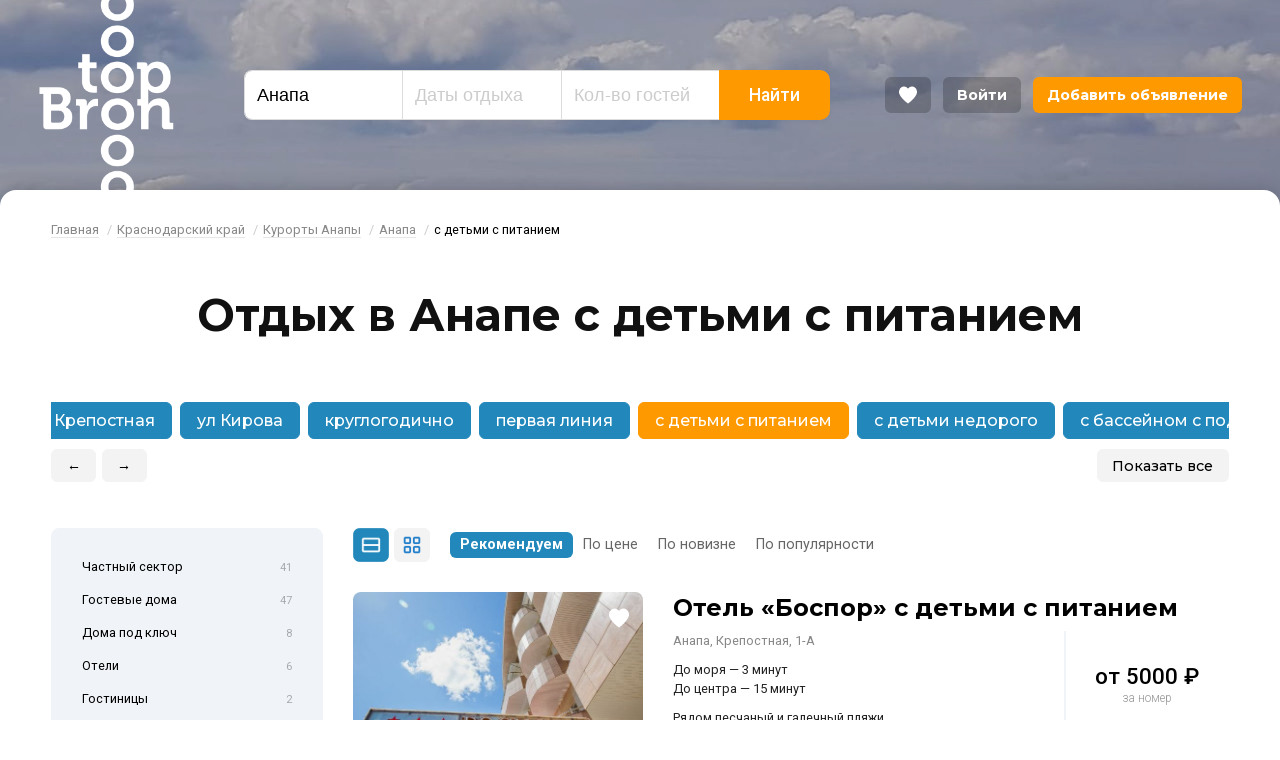

--- FILE ---
content_type: text/html; charset=UTF-8
request_url: https://bron-top.ru/otdyh-anapa/otdykh-v-anape-s-detmi-s-pitaniem/
body_size: 13678
content:
<!DOCTYPE html>	<html class="url-otdyh-anapa-otdykh-v-anape-s-detmi-s-pitaniem " lang="ru" prefix="og: http://ogp.me/ns#">
<head>
<meta charset="utf-8"/>
<meta http-equiv="X-UA-Compatible" content="IE=edge"/>
<meta name="viewport" content="width=device-width, initial-scale=1.0, maximum-scale=1, user-scalable=no, viewport-fit=cover"/>
<title>Отдых в Анапе с детьми с питанием | Анапа отдых с ребенком с питанием шведский стол</title>
<meta name="description" content="В каталоге предложения для отдыха в Анапе с детьми с питанием без посредников! На сайте ☞цены₱ фото❏ отзывы✍ телефоны☎ Бронируйте жилье в Анапе с детской площадкой и питанием «шведский стол», «пансион» или «с завтраком» без переплат!"/>
<meta property="og:title" content="Отдых в Анапе с детьми с питанием | Анапа отдых с ребенком с питанием шведский стол"/>
<meta property="og:description" content="В каталоге предложения для отдыха в Анапе с детьми с питанием без посредников! На сайте ☞цены₱ фото❏ отзывы✍ телефоны☎ Бронируйте жилье в Анапе с детской площадкой и питанием «шведский стол», «пансион» или «с завтраком» без переплат!"/>
<meta property="og:url" content="https://bron-top.ru/otdyh-anapa/otdykh-v-anape-s-detmi-s-pitaniem/"/>
<meta property="og:image" content="https://bron-top.ru/i/website-image.jpg"/>
<meta property="og:type" content="website"/>
<meta property="og:site_name" content="Бронь Топ"/>
<link rel="canonical" href="https://bron-top.ru/otdyh-anapa/otdykh-v-anape-s-detmi-s-pitaniem/"/>
<link rel="shortcut icon" href="https://bron-top.ru/favicon.ico"/>
<link rel="apple-touch-icon" sizes="180x180" href="https://bron-top.ru/i/website-icon.png"/>
<link rel="dns-prefetch" href="https://bron-top.ru">
<link rel="preconnect" href="https://fonts.gstatic.com" crossorigin>
<link href="https://fonts.googleapis.com/css?family=Montserrat:300,400,500,700|Roboto:300,400,400i,500,600,700&display=swap&subset=cyrillic-ext" rel="stylesheet">
<link rel="stylesheet" href="/css/app.1607021365.css" />
<meta name="yandex-verification" content="b3a4e472ac69d3dc"/>
<meta name="google-site-verification" content="oPZgloyBfp9iokT21DDO57NOk0_EIruGI-GU0CvBDXs"/>
</head>
<body>
<div id="svgicons">
<svg xmlns="http://www.w3.org/2000/svg" style="display: none">
<symbol id="arrow-left" viewBox="0 0 370.814 370.814">
<polygon points="292.92,24.848 268.781,0 77.895,185.401 268.781,370.814 292.92,345.961 127.638,185.401"/>
</symbol>
<symbol id="arrow-right" viewBox="0 0 478.448 478.448">
<polygon points="131.659,0 100.494,32.035 313.804,239.232 100.494,446.373 131.65,478.448 377.954,239.232"/>
</symbol>
<symbol id="header-favourite" viewBox="0 0 57.947 57.947">
<path d="M28.947,56.486c15.685-11.277,23.532-21.592,27.222-29.46c4.311-9.193,0.561-20.589-8.845-24.413 C36.268-1.88,28.947,8.486,28.947,8.486S21.678-1.907,10.623,2.588C1.217,6.412-2.533,17.808,1.778,27.001 C5.468,34.868,13.262,45.21,28.947,56.486z"/>
</symbol>
<symbol id="search-zoom" viewBox="0 0 250.313 250.313">
<path d="M244.186,214.604l-54.379-54.378c-0.289-0.289-0.628-0.491-0.93-0.76 c10.7-16.231,16.945-35.66,16.945-56.554C205.822,46.075,159.747,0,102.911,0S0,46.075,0,102.911 c0,56.835,46.074,102.911,102.91,102.911c20.895,0,40.323-6.245,56.554-16.945c0.269,0.301,0.47,0.64,0.759,0.929l54.38,54.38 c8.169,8.168,21.413,8.168,29.583,0C252.354,236.017,252.354,222.773,244.186,214.604z M102.911,170.146 c-37.134,0-67.236-30.102-67.236-67.235c0-37.134,30.103-67.236,67.236-67.236c37.132,0,67.235,30.103,67.235,67.236 C170.146,140.044,140.043,170.146,102.911,170.146z"/>
</symbol>
<symbol id="facebook" viewBox="0 0 512 512">
<path d="m512 256c0-141.382-114.619-256-256-256-141.382 0-256 114.618-256 256 0 141.381 114.618 256 256 256 141.381 0 256-114.619 256-256zm-488.727 0c0-128.535 104.192-232.727 232.727-232.727s232.727 104.192 232.727 232.727-104.192 232.727-232.727 232.727-232.727-104.192-232.727-232.727z"/>
<path d="m265.821 403.758v-147.758h48.756l7.704-48.965h-56.46v-24.553c0-12.777 4.189-24.972 22.528-24.972h36.654v-48.872h-52.038c-43.752 0-55.691 28.811-55.691 68.747v29.627h-30.022v48.988h30.022v147.758z"/>
</symbol>
<symbol id="twitter" viewBox="0 0 512 512">
<path d="m371.778 206.103c0-2.584-.047-5.144-.163-7.68 11.055-8.239 20.643-18.548 28.23-30.348-10.147 4.562-21.039 7.611-32.489 8.89 11.683-7.192 20.643-18.688 24.879-32.489-10.939 6.633-23.04 11.381-35.911 13.848-10.309-11.73-25.017-19.2-41.286-19.48-31.232-.512-56.553 25.88-56.553 58.95 0 4.701.489 9.263 1.466 13.661-47.034-3.026-88.715-27.509-116.596-64.419-4.864 8.844-7.657 19.177-7.657 30.255 0 20.946 9.984 39.564 25.158 50.548-9.286-.418-17.99-3.234-25.623-7.843v.768c0 29.278 19.503 53.807 45.382 59.532-4.748 1.349-9.752 2.048-14.895 2.025-3.654-.023-7.192-.419-10.636-1.164 7.191 23.994 28.091 41.519 52.829 42.1-19.363 16.058-43.753 25.646-70.237 25.577-4.562 0-9.076-.302-13.499-.861 25.042 17.175 54.761 27.182 86.714 27.182 104.007.024 160.887-90.507 160.887-169.052z"/>
<path d="m512 256c0-141.382-114.619-256-256-256-141.382 0-256 114.618-256 256 0 141.381 114.618 256 256 256 141.381 0 256-114.619 256-256zm-488.727 0c0-128.535 104.192-232.727 232.727-232.727s232.727 104.192 232.727 232.727-104.192 232.727-232.727 232.727-232.727-104.192-232.727-232.727z"/>
</symbol>
<symbol id="instagram" viewBox="0 0 512 512">
<path d="m512 256c0-141.382-114.619-256-256-256-141.382 0-256 114.618-256 256 0 141.381 114.618 256 256 256 141.381 0 256-114.619 256-256zm-488.727 0c0-128.535 104.192-232.727 232.727-232.727s232.727 104.192 232.727 232.727-104.192 232.727-232.727 232.727-232.727-104.192-232.727-232.727z"/>
<path d="m310.75 110h-109.5c-50.388 0-91.25 40.862-91.25 91.25v109.5c0 50.388 40.862 91.25 91.25 91.25h109.5c50.388 0 91.25-40.862 91.25-91.25v-109.5c0-50.388-40.862-91.25-91.25-91.25zm63.875 200.75c0 35.223-28.652 63.875-63.875 63.875h-109.5c-35.223 0-63.875-28.652-63.875-63.875v-109.5c0-35.223 28.652-63.875 63.875-63.875h109.5c35.223 0 63.875 28.652 63.875 63.875z"/>
<path d="m256 183c-40.314 0-73 32.686-73 73s32.686 73 73 73 73-32.686 73-73-32.686-73-73-73zm0 118.625c-25.148 0-45.625-20.477-45.625-45.625 0-25.167 20.477-45.625 45.625-45.625s45.625 20.458 45.625 45.625c0 25.148-20.477 45.625-45.625 45.625z"/>
<path d="m344.202 177.525c0 5.372-4.355 9.727-9.727 9.727s-9.727-4.355-9.727-9.727 4.355-9.727 9.727-9.727 9.727 4.355 9.727 9.727z"/>
</symbol>
<symbol id="vk" viewBox="0 0 512 512">
<path d="m512 256c0-141.382-114.619-256-256-256-141.382 0-256 114.618-256 256 0 141.381 114.618 256 256 256 141.381 0 256-114.619 256-256zm-488.727 0c0-128.535 104.192-232.727 232.727-232.727s232.727 104.192 232.727 232.727-104.192 232.727-232.727 232.727-232.727-104.192-232.727-232.727z"/>
<path d="m415.059 339.798c-.887-1.485-6.374-13.407-32.776-37.912-27.639-25.659-23.927-21.493 9.365-65.86 20.276-27.021 28.382-43.522 25.845-50.576-2.414-6.725-17.327-4.951-17.327-4.951l-49.586.289s-3.671-.495-6.415 1.134c-2.66 1.609-4.372 5.322-4.372 5.322s-7.859 20.915-18.337 38.695c-22.091 37.52-30.94 39.5-34.55 37.169-8.395-5.424-6.291-21.822-6.291-33.456 0-36.364 5.507-51.525-10.746-55.444-5.405-1.299-9.365-2.166-23.164-2.31-17.698-.186-32.693.062-41.171 4.208-5.651 2.764-10.003 8.931-7.343 9.282 3.28.433 10.706 2 14.645 7.363 5.095 6.91 4.909 22.463 4.909 22.463s2.929 42.8-6.827 48.121c-6.704 3.651-15.882-3.795-35.581-37.849-10.086-17.43-17.718-36.716-17.718-36.716s-1.465-3.589-4.084-5.507c-3.177-2.331-7.632-3.073-7.632-3.073l-47.152.289s-7.075.206-9.674 3.279c-2.31 2.743-.186 8.395-.186 8.395s36.922 86.363 78.711 129.906c38.345 39.912 81.867 37.293 81.867 37.293h19.719s5.961-.66 8.993-3.94c2.805-3.011 2.702-8.663 2.702-8.663s-.392-26.464 11.902-30.362c12.107-3.837 27.66 25.577 44.14 36.901 12.459 8.56 21.927 6.683 21.927 6.683l44.078-.619s23.061-1.423 12.129-19.554z"/>
</symbol>
<symbol id="comments" viewBox="0 0 512 512">
<path d="m481.157 21.59h-450.314c-17.007 0-30.843 13.837-30.843 30.844v308.434c0 17.007 13.836 30.843 30.843 30.843h152.089l57.461 90.137c3.399 5.336 9.284 8.562 15.607 8.562h.043c6.335-.012 12.22-3.269 15.607-8.624l56.857-90.075h152.65c17.007 0 30.843-13.836 30.843-30.843v-308.434c0-17.007-13.836-30.844-30.843-30.844zm-6.169 333.115h-156.684c-6.348 0-12.257 3.257-15.65 8.624l-46.728 74.03-47.24-74.098c-3.399-5.336-9.284-8.562-15.607-8.562h-156.067v-296.09h437.976z"/>
<path d="m400.964 107.952h-289.928c-10.221 0-18.506 8.284-18.506 18.506s8.284 18.506 18.506 18.506h289.928c10.221 0 18.506-8.285 18.506-18.506s-8.285-18.506-18.506-18.506z"/>
<path d="m400.964 188.145h-289.928c-10.221 0-18.506 8.284-18.506 18.506 0 10.221 8.284 18.506 18.506 18.506h289.928c10.221 0 18.506-8.285 18.506-18.506 0-10.222-8.285-18.506-18.506-18.506z"/>
<path d="m283.759 268.337h-172.723c-10.221 0-18.506 8.285-18.506 18.506s8.284 18.506 18.506 18.506h172.723c10.221 0 18.506-8.285 18.506-18.506s-8.284-18.506-18.506-18.506z"/>
</symbol>
<symbol id="views" viewBox="0 0 512 512">
<path d="m508.745 246.041c-4.574-6.257-113.557-153.206-252.748-153.206s-248.179 146.949-252.748 153.2c-4.332 5.936-4.332 13.987 0 19.923 4.569 6.257 113.557 153.206 252.748 153.206s248.174-146.95 252.748-153.201c4.338-5.935 4.338-13.992 0-19.922zm-252.748 139.365c-102.529 0-191.33-97.533-217.617-129.418 26.253-31.913 114.868-129.395 217.617-129.395 102.524 0 191.319 97.516 217.617 129.418-26.253 31.912-114.868 129.395-217.617 129.395z"/>
<path d="m255.997 154.725c-55.842 0-101.275 45.433-101.275 101.275s45.433 101.275 101.275 101.275 101.275-45.433 101.275-101.275-45.433-101.275-101.275-101.275zm0 168.791c-37.23 0-67.516-30.287-67.516-67.516s30.287-67.516 67.516-67.516 67.516 30.287 67.516 67.516-30.286 67.516-67.516 67.516z"/>
</symbol>
<symbol id="pin" viewBox="0 0 512 512">
<path d="m256 0c-122.36 0-221.907 95.521-221.907 212.935 0 159.348 203.604 290.745 212.277 296.26 2.937 1.872 6.28 2.805 9.63 2.805 3.344 0 6.693-.939 9.63-2.805 8.673-5.515 212.277-136.912 212.277-296.26 0-117.414-99.541-212.935-221.907-212.935zm-.006 472.392c-39.411-27.442-186.013-137.78-186.013-259.457 0-97.627 83.445-177.047 186.019-177.047s186.019 79.42 186.019 177.047c0 121.48-146.632 231.979-186.025 259.457z"/>
<path d="m256 97.501c-55.74 0-101.084 45.344-101.084 101.084 0 55.734 45.344 101.078 101.084 101.078s101.084-45.344 101.084-101.078c0-55.733-45.344-101.084-101.084-101.084zm0 166.269c-35.948 0-65.196-29.243-65.196-65.19 0-35.948 29.249-65.196 65.196-65.196 35.948 0 65.196 29.243 65.196 65.196 0 35.947-29.248 65.19-65.196 65.19z"/>
</symbol>
</svg>
</div>
<div id="top" class="page">
<style>
.header_background {
background-image: url('/f/places/1/anapa-foto-1.jpg')
}
</style>
<header class="header" data-animate='{"Start": "0px", "End": "-300px", "FunctionName": "headerParallax"}'>
<div class="header_background"></div>
<div class="header_inner">
<div class="header_modules modules -line">
<div class="module small-4 xlarge-hide large-hide medium-hide small-show xsmall-show">
<a class="header_hamburger js-header_hamburger" aria-role="button" data-modal="modal-menu">
<ins></ins>
<ins></ins>
<ins></ins>
</a>
</div>
<div class="module large-2 small-3 small-order-2 small-text-center">
<div class="header_logo"><a href="/">Bron Top</a></div>
</div>
<div class="module large-6 medium-7 small-12 small-order-4 js-header-search small-hide xsmall-hide">
<div class="header_search">
<div class="search">
<form id="search-form" action="/search/" method="post">
<div class="search_fields">
<div class="search_field -place">
<label for="id757333"></label>
<input id="id757333" type="text" name="search_place" value="Анапа" placeholder="Курорт" autocomplete="off"/>
<input type="hidden" name="search_place_id" value="1"/>
<input type="hidden" name="search_place_path" value="otdyh-anapa"/>
</div>
<div class="search_field -dates">
<label for="id289772"></label>
<input id="id289772" type="text" name="search_dates" placeholder="Даты отдыха" autocomplete="off" readonly/>
<input type="hidden" name="search_dates_values"/>
</div>
<div class="search_field -guests">
<label for="id103622"></label>
<input id="id103622" type="text" name="search_guests" value="" placeholder="Кол-во гостей" autocomplete="off"/>
</div>
<div class="search_field -button">
<button type="submit" class="search_field-button">Найти</button>
</div>
</div>
</form>
</div>
</div>
</div>
<div class="module large-4 medium-3 small-5 small-order-3">
<ul class="header_user">
<li class="xlarge-hide large-hide medium-hide small-show xsmall-show">
<a class="button -favourites js-header-search-button">
<svg class="svg-icon"><use xlink:href="#search-zoom"></use></svg>
</a>
</li>
<li>
<a class="button -favourites js-header-favourites" data-tooltip="Избранное" href="/favourites/">
<span></span>
<svg class="svg-icon"><use xlink:href="#header-favourite"></use></svg>
</a>
</li>
<li class="small-hide xsmall-hide"><a class="button" href="/login/">Войти</a></li>
<li class="small-hide xsmall-hide"><a class="button -add" href="/login/?from=/admin/hotels/">Добавить объявление</a></li>
</ul>
</div>
</div>
</div>
</header>
<div id="modal-menu" class="modal-content modal-menu effect-left">
<ul class="no-visited">
<li><a href="/resorts/">Все курорты</a></li>
<li><a href="/reviews/">Отзывы</a></li>
<li><a href="/login/?from=/admin/hotels/">Добавить объявление</a></li>
<li><a href="/login/">Войти</a></li>
</ul>
</div>
<main class="main">
<div class="block -breadcrumbs -first">
<div class="limiter">
<div class="breadcrumbs">
<ul class="xsmall-hide small-hide">
<li><a href="/">Главная</a>
<li><a href="/krasnodarskiy-kray/">Краснодарский край</a>
<li><a href="/kurorty-anapy/">Курорты Анапы</a>
<li><a href="/otdyh-anapa/">Анапа</a>
<li class="active">с детьми с питанием
</ul>
<ul class="medium-hide large-hide xlarge-hide">
<li><a href="/otdyh-anapa/">← Анапа</a>
<li class="active">с детьми с питанием
</ul>
</div>
</div>
</div>
<div class="block is-appeared appear-zoom-in -delay-4">
<div class="limiter">
<div class="page-header">
<h1>Отдых в Анапе с детьми с питанием</h1>
</div>
</div>
</div>
<div class="block mt-20">
<div class="limiter">
<div id="id489826" class="filters-list">
<div class="filters-list_swiper swiper-container">
<div class="swiper-wrapper">
<div class="swiper-slide ">
<a class="button -blue " href="/otdyh-anapa/anapa-otdykh-nedorogo/">недорого</a>
</div>
<div class="swiper-slide ">
<a class="button -blue " href="/otdyh-anapa/anapa-otdykh-vse-vklyucheno/">все включено</a>
</div>
<div class="swiper-slide ">
<a class="button -blue " href="/otdyh-anapa/anapa-otdykh-s-basseynom/">с бассейном</a>
</div>
<div class="swiper-slide ">
<a class="button -blue " href="/otdyh-anapa/anapa-otdykh-s-pitaniem/">с питанием</a>
</div>
<div class="swiper-slide ">
<a class="button -blue " href="/otdyh-anapa/anapa-otdykh-s-detmi/">с детьми</a>
</div>
<div class="swiper-slide ">
<a class="button -blue " href="/otdyh-anapa/anapa-otdykh-u-morya/">на берегу моря</a>
</div>
<div class="swiper-slide ">
<a class="button -blue " href="/otdyh-anapa/anapa-otdykh-ryadom-s-morem/">рядом с морем</a>
</div>
<div class="swiper-slide ">
<a class="button -blue " href="/otdyh-anapa/anapa-otdykh-vysokiy-bereg/">Высокий берег</a>
</div>
<div class="swiper-slide ">
<a class="button -blue " href="/otdyh-anapa/otdykh-v-anape-mikrorayon-alekseevka/">микрорайон Алексеевка</a>
</div>
<div class="swiper-slide ">
<a class="button -blue " href="/otdyh-anapa/anapa-ulitsa-krymskaya-otdykh/">ул Крымская</a>
</div>
<div class="swiper-slide ">
<a class="button -blue " href="/otdyh-anapa/anapa-ul-kati-solovyanovoy-otdykh/">ул Кати Соловьяновой</a>
</div>
<div class="swiper-slide ">
<a class="button -blue " href="/otdyh-anapa/anapa-ul-shevchenko-otdykh/">ул Шевченко</a>
</div>
<div class="swiper-slide ">
<a class="button -blue " href="/otdyh-anapa/anapa-ul-gorkogo-otdykh/">ул Горького</a>
</div>
<div class="swiper-slide ">
<a class="button -blue " href="/otdyh-anapa/anapa-otdykh-ul-samburova/">ул Самбурова</a>
</div>
<div class="swiper-slide ">
<a class="button -blue " href="/otdyh-anapa/otdykh-v-anape-na-terskoy/">ул Терская</a>
</div>
<div class="swiper-slide ">
<a class="button -blue " href="/otdyh-anapa/otdykh-v-anape-ul-novorossiyskaya/">ул Новороссийская</a>
</div>
<div class="swiper-slide ">
<a class="button -blue " href="/otdyh-anapa/anapa-ul-severnaya-otdykh/">ул Северная</a>
</div>
<div class="swiper-slide ">
<a class="button -blue " href="/otdyh-anapa/anapa-ul-turgeneva-otdykh/">ул Тургенева</a>
</div>
<div class="swiper-slide ">
<a class="button -blue " href="/otdyh-anapa/anapa-ul-chernomorskaya-otdykh/">ул Черноморская</a>
</div>
<div class="swiper-slide ">
<a class="button -blue " href="/otdyh-anapa/anapa-ul-grebenskaya-otdykh/">ул Гребенская</a>
</div>
<div class="swiper-slide ">
<a class="button -blue " href="/otdyh-anapa/anapa-ul-gogolya-otdykh/">ул Гоголя</a>
</div>
<div class="swiper-slide ">
<a class="button -blue " href="/otdyh-anapa/anapa-ul-lenina-otdykh/">ул Ленина</a>
</div>
<div class="swiper-slide ">
<a class="button -blue " href="/otdyh-anapa/anapa-ul-astrakhanskaya-otdykh/">ул Астраханская</a>
</div>
<div class="swiper-slide ">
<a class="button -blue " href="/otdyh-anapa/anapa-ul-tamanskaya-otdykh/">ул Таманская</a>
</div>
<div class="swiper-slide ">
<a class="button -blue " href="/otdyh-anapa/anapa-ul-vladimirskaya-otdykh/">ул Владимирская</a>
</div>
<div class="swiper-slide ">
<a class="button -blue " href="/otdyh-anapa/anapa-ul-krasnozelenykh-otdykh/">ул Краснозеленых</a>
</div>
<div class="swiper-slide ">
<a class="button -blue " href="/otdyh-anapa/anapa-ul-trudyaschikhsya-otdykh/">ул Трудящихся</a>
</div>
<div class="swiper-slide ">
<a class="button -blue " href="/otdyh-anapa/anapa-ul-ivana-golubtsa-otdykh/">ул Ивана Голубца</a>
</div>
<div class="swiper-slide ">
<a class="button -blue " href="/otdyh-anapa/anapa-ul-protapova-otdykh/">ул Протапова</a>
</div>
<div class="swiper-slide ">
<a class="button -blue " href="/otdyh-anapa/anapa-ul-krepostnaya-otdykh/">ул Крепостная</a>
</div>
<div class="swiper-slide ">
<a class="button -blue " href="/otdyh-anapa/anapa-ul-kirova-otdykh/">ул Кирова</a>
</div>
<div class="swiper-slide ">
<a class="button -blue " href="/otdyh-anapa/anapa-zhile-kruglogodichno/">круглогодично</a>
</div>
<div class="swiper-slide ">
<a class="button -blue " href="/otdyh-anapa/anapa-pervaya-beregovaya-liniya/">первая линия</a>
</div>
<div class="swiper-slide -active">
<a class="button -blue -active -orange" href="/otdyh-anapa/otdykh-v-anape-s-detmi-s-pitaniem/">с детьми с питанием</a>
</div>
<div class="swiper-slide ">
<a class="button -blue " href="/otdyh-anapa/anapa-otdykh-s-detmi-nedorogo/">с детьми недорого</a>
</div>
<div class="swiper-slide ">
<a class="button -blue " href="/otdyh-anapa/anapa-otdykh-s-podogrevaemym-basseynom/">с бассейном с подогревом</a>
</div>
<div class="swiper-slide ">
<a class="button -blue " href="/otdyh-anapa/anapa-otdykh-bez-predoplaty/">без предоплаты</a>
</div>
<div class="swiper-slide ">
<a class="button -blue " href="/otdyh-anapa/anapa-otdykh-s-zhivotnymi/">можно с животными</a>
</div>
<div class="swiper-slide ">
<a class="button -blue " href="/otdyh-anapa/anapa-deshevyy-otdykh/">эконом номера</a>
</div>
</div>
</div>
<div class="filters-list_controls">
<div class="filters-list_arrows">
<a class="button -small filters-list_arrow-prev">←</a>
<a class="button -small filters-list_arrow-next">→</a>
<div class="filters-list_switchers">
<div class="filters-list_switcher -list">
<a class="button -small js-filters-list_switch-list">Показать все</a>
</div>
<div class="filters-list_switcher -swiper">
<a class="button -small js-filters-list_switch-swiper">Свернуть</a>
</div>
</div>
</div>
</div>
</div>
</div>
</div>
<div class="block mt-20">
<div class="limiter">
<div class="modules">
<div class="module large-3 small-12">
<div class="catalog-sticky">
<div class="catalog-selector">
<ul>
<li >
<a href="/otdyh-anapa/chastnyj-sektor/">Частный сектор<span>41</span></a>
</li>
<li >
<a href="/otdyh-anapa/gostevye-doma/">Гостевые дома<span>47</span></a>
</li>
<li >
<a href="/otdyh-anapa/doma-pod-klyuch/">Дома под ключ<span>8</span></a>
</li>
<li >
<a href="/otdyh-anapa/oteli/">Отели<span>6</span></a>
</li>
<li >
<a href="/otdyh-anapa/gostinicy/">Гостиницы<span>2</span></a>
</li>
<li >
<a href="/otdyh-anapa/pansionaty/">Пансионаты<span>2</span></a>
</li>
<li >
<a href="/otdyh-anapa/glemping/">Глэмпинги<span>1</span></a>
</li>
<li >
<a href="/otdyh-anapa/hostely/">Хостелы<span>1</span></a>
</li>
<li >
<a href="/otdyh-anapa/kvartiry-posutochno/">Квартиры посуточно<span>33</span></a>
</li>
</ul>
</div>
<div class="catalog-selector -banners mt-40">
<h4>Лучшие предложения</h4>
<div class="catalog-slider -side-banners">
<div id="id514118" class="swiper-container">
<div class="swiper-wrapper">
</div>
<div class="swiper-pagination"></div>
<div class="swiper-button-next"></div>
<div class="swiper-button-prev"></div>
</div>
</div>
</div>
</div>
</div>
<div class="module large-9 small-12">
<div class="catalog-tools">
<div class="catalog-tools_view-switcher">
<a class="button catalog-tools_view-list js-switch-to-list active" onclick="changeView()"></a>
<a class="button catalog-tools_view-grid js-switch-to-grid " onclick="changeView()"></a>
</div>
<div class="catalog-tools_view-order">
<a class="active" href="/otdyh-anapa/otdykh-v-anape-s-detmi-s-pitaniem/">Рекомендуем</a>
<a class="" href="/otdyh-anapa/otdykh-v-anape-s-detmi-s-pitaniem/?order=price">По цене</a>
<a class="" href="/otdyh-anapa/otdykh-v-anape-s-detmi-s-pitaniem/?order=new">По новизне</a>
<a class="" href="/otdyh-anapa/otdykh-v-anape-s-detmi-s-pitaniem/?order=popular">По популярности</a>
</div>
</div>
<section id="id275054" class="catalog-list-items mt-30">
<ul>
<li>
<div id="catalog-24972" class="catalog-list-item" data-id="">
<div class="catalog-list-item-photo">
<a class="sync-hover" href="/hotel/24972/" target="_blank">
<img class="lazyload" src="/i/alpha.png"
data-src="/-/f/hotels/photos/24972/600x600q80/22-2.jpg"
alt="Отель «Боспор»"/>
</a>
<div class="catalog-list-item-favourite js-catalog-favourite js-catalog-favourite-24972 " data-favourite-id="24972" ><a data-tooltip="Добавить в избранное"><svg x="0px" y="0px" viewBox="0 0 57.947 57.947"><g><path d="M28.947,56.486c15.685-11.277,23.532-21.592,27.222-29.46c4.311-9.193,0.561-20.589-8.845-24.413 C36.268-1.88,28.947,8.486,28.947,8.486S21.678-1.907,10.623,2.588C1.217,6.412-2.533,17.808,1.778,27.001 C5.468,34.868,13.262,45.21,28.947,56.486z"/></g></svg></a></div>
</div>
<div class="catalog-list-item-data">
<div class="catalog-list-item-title">
<a class="sync-hover" href="/hotel/24972/" target="_blank">Отель «Боспор» с детьми с питанием</a>
</div>
<div class="modules">
<div class="module large-8 medium-7 small-8">
<div class="catalog-list-item-address">Анапа, Крепостная, 1-А</div>
<div class="catalog-list-item-description">До моря — 3 минут<br/>До центра — 15 минут</div>
<div class="catalog-list-item-description">Рядом песчаный и галечный пляжи</div>
<div class="catalog-list-item-services">
<ul>
<li><img src="/i/icons/sunset.svg" alt="Первая линия" data-tooltip="Первая линия"/></li>
<li><img src="/i/icons/sandbox.svg" alt="Песчаный пляж" data-tooltip="Песчаный пляж"/></li>
<li><img src="/i/icons/stones.svg" alt="Галечный пляж" data-tooltip="Галечный пляж"/></li>
<li><img src="/i/icons/all-inclusive.svg" alt="Все включено" data-tooltip="Все включено"/></li>
<li><img src="/i/icons/snowflake.svg" alt="Круглогодично" data-tooltip="Круглогодично"/></li>
<li><img src="/i/icons/wifi.svg" alt="Wi-Fi интернет" data-tooltip="Wi-Fi интернет"/></li>
<li><img src="/i/icons/television.svg" alt="Телевизор" data-tooltip="Телевизор"/></li>
<li><img src="/i/icons/air-conditioner.svg" alt="Кондиционер" data-tooltip="Кондиционер"/></li>
<li><img src="/i/icons/shower.svg" alt="Душ" data-tooltip="Душ"/></li>
<li><img src="/i/icons/bathtub.svg" alt="Ванна" data-tooltip="Ванна"/></li>
<li><img src="/i/icons/safebox.svg" alt="Сейф" data-tooltip="Сейф"/></li>
<li><img src="/i/icons/chef-hat.svg" alt="Кухня в номере" data-tooltip="Кухня в номере"/></li>
<li><img src="/i/icons/fridge.svg" alt="Холодильник" data-tooltip="Холодильник"/></li>
<li><img src="/i/icons/microwave-oven.svg" alt="Микроволновка" data-tooltip="Микроволновка"/></li>
<li><img src="/i/icons/kettle.svg" alt="Электрочайник" data-tooltip="Электрочайник"/></li>
<li><img src="/i/icons/hair-dryer.svg" alt="Фен" data-tooltip="Фен"/></li>
<li><img src="/i/icons/balcony.svg" alt="Балкон" data-tooltip="Балкон"/></li>
<li><img src="/i/icons/washing-machine.svg" alt="Прачечная" data-tooltip="Прачечная"/></li>
<li><img src="/i/icons/food.svg" alt="Питание" data-tooltip="Питание"/></li>
<li><img src="/i/icons/wine.svg" alt="Ресторан" data-tooltip="Ресторан"/></li>
<li><img src="/i/icons/coffee-maker.svg" alt="Кафе" data-tooltip="Кафе"/></li>
<li><img src="/i/icons/yard.svg" alt="Двор" data-tooltip="Двор"/></li>
<li><img src="/i/icons/pool.svg" alt="Бассейн" data-tooltip="Бассейн"/></li>
<li><img src="/i/icons/pool-heating.svg" alt="Бассейн с подогревом" data-tooltip="Бассейн с подогревом"/></li>
<li><img src="/i/icons/sauna.svg" alt="Сауна" data-tooltip="Сауна"/></li>
<li><img src="/i/icons/dumbbell.svg" alt="Тренажеры" data-tooltip="Тренажеры"/></li>
<li><img src="/i/icons/parking.svg" alt="Автостоянка" data-tooltip="Автостоянка"/></li>
<li><img src="/i/icons/playground.svg" alt="Детская площадка" data-tooltip="Детская площадка"/></li>
<li><img src="/i/icons/animation.svg" alt="Анимация" data-tooltip="Анимация"/></li>
<li><img src="/i/icons/nanny.svg" alt="Услуги няни" data-tooltip="Услуги няни"/></li>
<li><img src="/i/icons/bed.svg" alt="Детская кроватка" data-tooltip="Детская кроватка"/></li>
<li><img src="/i/icons/nanny.svg" alt="Прокат колясок" data-tooltip="Прокат колясок"/></li>
<li><img src="/i/icons/taxi.svg" alt="Трансфер" data-tooltip="Трансфер"/></li>
<li><img src="/i/icons/panels.svg" alt="Экскурсионные услуги" data-tooltip="Экскурсионные услуги"/></li>
</ul>
</div>
<div class="catalog-list-item-description">
7 отзывов,
средняя оценка — 5
</div>
<div class="catalog-list-item-counter">
<span></span>
</div>
</div>
<div class="module large-4 medium-5 small-4">
<div class="catalog-list-item-price">
<div class="catalog-list-item-price-value">от <span class="nowrap">5000 ₽</span></div>
<div class="catalog-list-item-price-comment">за номер</div>
</div>
</div>
</div>
</div>
</div>
<li>
<div id="catalog-20247" class="catalog-list-item" data-id="">
<div class="catalog-list-item-photo">
<a class="sync-hover" href="/hotel/20247/" target="_blank">
<img class="lazyload" src="/i/alpha.png"
data-src="/-/f/hotels/photos/20247/600x600q80/129821571.jpg"
alt="Гостевой дом «Семья»"/>
</a>
<div class="catalog-list-item-favourite js-catalog-favourite js-catalog-favourite-20247 " data-favourite-id="20247" ><a data-tooltip="Добавить в избранное"><svg x="0px" y="0px" viewBox="0 0 57.947 57.947"><g><path d="M28.947,56.486c15.685-11.277,23.532-21.592,27.222-29.46c4.311-9.193,0.561-20.589-8.845-24.413 C36.268-1.88,28.947,8.486,28.947,8.486S21.678-1.907,10.623,2.588C1.217,6.412-2.533,17.808,1.778,27.001 C5.468,34.868,13.262,45.21,28.947,56.486z"/></g></svg></a></div>
</div>
<div class="catalog-list-item-data">
<div class="catalog-list-item-title">
<a class="sync-hover" href="/hotel/20247/" target="_blank">Гостевой дом «Семья» с детьми с питанием</a>
</div>
<div class="modules">
<div class="module large-8 medium-7 small-8">
<div class="catalog-list-item-address">Анапа, Самбурова, 244</div>
<div class="catalog-list-item-description">До моря — 15 минут<br/>Парк аттракционов, аквапарк, развлечения — 10–15 минут</div>
<div class="catalog-list-item-description">Рядом песчаный и галечный пляжи</div>
<div class="catalog-list-item-services">
<ul>
<li><img src="/i/icons/sandbox.svg" alt="Песчаный пляж" data-tooltip="Песчаный пляж"/></li>
<li><img src="/i/icons/stones.svg" alt="Галечный пляж" data-tooltip="Галечный пляж"/></li>
<li><img src="/i/icons/wifi.svg" alt="Wi-Fi интернет" data-tooltip="Wi-Fi интернет"/></li>
<li><img src="/i/icons/television.svg" alt="Телевизор" data-tooltip="Телевизор"/></li>
<li><img src="/i/icons/air-conditioner.svg" alt="Кондиционер" data-tooltip="Кондиционер"/></li>
<li><img src="/i/icons/shower.svg" alt="Душ" data-tooltip="Душ"/></li>
<li><img src="/i/icons/chef-hat.svg" alt="Кухня в номере" data-tooltip="Кухня в номере"/></li>
<li><img src="/i/icons/fridge.svg" alt="Холодильник" data-tooltip="Холодильник"/></li>
<li><img src="/i/icons/plate.svg" alt="Посуда в номер" data-tooltip="Посуда в номер"/></li>
<li><img src="/i/icons/food.svg" alt="Питание" data-tooltip="Питание"/></li>
<li><img src="/i/icons/coffee-maker.svg" alt="Кафе" data-tooltip="Кафе"/></li>
<li><img src="/i/icons/yard.svg" alt="Двор" data-tooltip="Двор"/></li>
<li><img src="/i/icons/bbq.svg" alt="Мангал" data-tooltip="Мангал"/></li>
<li><img src="/i/icons/parking.svg" alt="Автостоянка" data-tooltip="Автостоянка"/></li>
<li><img src="/i/icons/playground.svg" alt="Детская площадка" data-tooltip="Детская площадка"/></li>
<li><img src="/i/icons/nanny.svg" alt="Прокат колясок" data-tooltip="Прокат колясок"/></li>
<li><img src="/i/icons/taxi.svg" alt="Трансфер" data-tooltip="Трансфер"/></li>
</ul>
</div>
<div class="catalog-list-item-description">
11 отзывов,
средняя оценка — 5
</div>
<div class="catalog-list-item-counter">
<span></span>
</div>
</div>
<div class="module large-4 medium-5 small-4">
<div class="catalog-list-item-price">
<div class="catalog-list-item-price-value">от <span class="nowrap">1300 ₽</span></div>
<div class="catalog-list-item-price-comment">за номер</div>
</div>
</div>
</div>
</div>
</div>
<li>
<div id="catalog-28194" class="catalog-list-item" data-id="">
<div class="catalog-list-item-photo">
<a class="sync-hover" href="/hotel/28194/" target="_blank">
<img class="lazyload" src="/i/alpha.png"
data-src="/-/f/hotels/photos/28194/600x600q80/1-75022a.jpg"
alt="Пансионат «Русич»"/>
</a>
<div class="catalog-list-item-favourite js-catalog-favourite js-catalog-favourite-28194 " data-favourite-id="28194" ><a data-tooltip="Добавить в избранное"><svg x="0px" y="0px" viewBox="0 0 57.947 57.947"><g><path d="M28.947,56.486c15.685-11.277,23.532-21.592,27.222-29.46c4.311-9.193,0.561-20.589-8.845-24.413 C36.268-1.88,28.947,8.486,28.947,8.486S21.678-1.907,10.623,2.588C1.217,6.412-2.533,17.808,1.778,27.001 C5.468,34.868,13.262,45.21,28.947,56.486z"/></g></svg></a></div>
</div>
<div class="catalog-list-item-data">
<div class="catalog-list-item-title">
<a class="sync-hover" href="/hotel/28194/" target="_blank">Пансионат «Русич» с детьми с питанием</a>
</div>
<div class="modules">
<div class="module large-8 medium-7 small-8">
<div class="catalog-list-item-address">Анапа, Симферопольское шоссе, 46</div>
<div class="catalog-list-item-description">До моря — 10 минут<br/>До центра — 10–20 минут</div>
<div class="catalog-list-item-description">Рядом песчаный пляж</div>
<div class="catalog-list-item-services">
<ul>
<li><img src="/i/icons/sandbox.svg" alt="Песчаный пляж" data-tooltip="Песчаный пляж"/></li>
<li><img src="/i/icons/wifi.svg" alt="Wi-Fi интернет" data-tooltip="Wi-Fi интернет"/></li>
<li><img src="/i/icons/television.svg" alt="Телевизор" data-tooltip="Телевизор"/></li>
<li><img src="/i/icons/air-conditioner.svg" alt="Кондиционер" data-tooltip="Кондиционер"/></li>
<li><img src="/i/icons/shower.svg" alt="Душ" data-tooltip="Душ"/></li>
<li><img src="/i/icons/safebox.svg" alt="Сейф" data-tooltip="Сейф"/></li>
<li><img src="/i/icons/chef-hat.svg" alt="Кухня в номере" data-tooltip="Кухня в номере"/></li>
<li><img src="/i/icons/fridge.svg" alt="Холодильник" data-tooltip="Холодильник"/></li>
<li><img src="/i/icons/kettle.svg" alt="Электрочайник" data-tooltip="Электрочайник"/></li>
<li><img src="/i/icons/plate.svg" alt="Посуда в номер" data-tooltip="Посуда в номер"/></li>
<li><img src="/i/icons/balcony.svg" alt="Балкон" data-tooltip="Балкон"/></li>
<li><img src="/i/icons/loggia.svg" alt="Лоджия" data-tooltip="Лоджия"/></li>
<li><img src="/i/icons/washing-machine.svg" alt="Прачечная" data-tooltip="Прачечная"/></li>
<li><img src="/i/icons/food.svg" alt="Питание" data-tooltip="Питание"/></li>
<li><img src="/i/icons/coffee-maker.svg" alt="Кафе" data-tooltip="Кафе"/></li>
<li><img src="/i/icons/yard.svg" alt="Двор" data-tooltip="Двор"/></li>
<li><img src="/i/icons/pool.svg" alt="Бассейн" data-tooltip="Бассейн"/></li>
<li><img src="/i/icons/pool-heating.svg" alt="Бассейн с подогревом" data-tooltip="Бассейн с подогревом"/></li>
<li><img src="/i/icons/parking.svg" alt="Автостоянка" data-tooltip="Автостоянка"/></li>
<li><img src="/i/icons/playground.svg" alt="Детская площадка" data-tooltip="Детская площадка"/></li>
<li><img src="/i/icons/playroom.svg" alt="Детская игровая комната" data-tooltip="Детская игровая комната"/></li>
<li><img src="/i/icons/animation.svg" alt="Анимация" data-tooltip="Анимация"/></li>
<li><img src="/i/icons/nanny.svg" alt="Прокат колясок" data-tooltip="Прокат колясок"/></li>
<li><img src="/i/icons/taxi.svg" alt="Трансфер" data-tooltip="Трансфер"/></li>
<li><img src="/i/icons/panels.svg" alt="Экскурсионные услуги" data-tooltip="Экскурсионные услуги"/></li>
<li><img src="/i/icons/24-hours-water.svg" alt="Вода постоянно" data-tooltip="Вода постоянно"/></li>
</ul>
</div>
<div class="catalog-list-item-description">
3 отзыва,
средняя оценка — 5
</div>
<div class="catalog-list-item-counter">
<span></span>
</div>
</div>
<div class="module large-4 medium-5 small-4">
<div class="catalog-list-item-price">
<div class="catalog-list-item-price-value">от <span class="nowrap">5700 ₽</span></div>
<div class="catalog-list-item-price-comment">за номер</div>
</div>
</div>
</div>
</div>
</div>
<li>
<div id="catalog-32254" class="catalog-list-item" data-id="">
<div class="catalog-list-item-photo">
<a class="sync-hover" href="/hotel/32254/" target="_blank">
<img class="lazyload" src="/i/alpha.png"
data-src="/-/f/hotels/photos/32254/600x600q80/3032004f290daa18e22c159349066d59.jpg"
alt="Клуб-отель «Золотой берег»"/>
</a>
<div class="catalog-list-item-favourite js-catalog-favourite js-catalog-favourite-32254 " data-favourite-id="32254" ><a data-tooltip="Добавить в избранное"><svg x="0px" y="0px" viewBox="0 0 57.947 57.947"><g><path d="M28.947,56.486c15.685-11.277,23.532-21.592,27.222-29.46c4.311-9.193,0.561-20.589-8.845-24.413 C36.268-1.88,28.947,8.486,28.947,8.486S21.678-1.907,10.623,2.588C1.217,6.412-2.533,17.808,1.778,27.001 C5.468,34.868,13.262,45.21,28.947,56.486z"/></g></svg></a></div>
</div>
<div class="catalog-list-item-data">
<div class="catalog-list-item-title">
<a class="sync-hover" href="/hotel/32254/" target="_blank">Клуб-отель «Золотой берег» с детьми с питанием</a>
</div>
<div class="modules">
<div class="module large-8 medium-7 small-8">
<div class="catalog-list-item-address">Анапа, Пионерский проспект, проезд Золотой берег, 2 </div>
<div class="catalog-list-item-description">До собственного оборудованного пляжа – 40 метров<br/>Центр Анапы с многочисленными развлечениями в 15 минутах ходьбы</div>
<div class="catalog-list-item-description">Рядом песчаный пляж</div>
<div class="catalog-list-item-services">
<ul>
<li><img src="/i/icons/sunset.svg" alt="Первая линия" data-tooltip="Первая линия"/></li>
<li><img src="/i/icons/sandbox.svg" alt="Песчаный пляж" data-tooltip="Песчаный пляж"/></li>
<li><img src="/i/icons/sun-umbrella.svg" alt="Собственный пляж" data-tooltip="Собственный пляж"/></li>
<li><img src="/i/icons/wifi.svg" alt="Wi-Fi интернет" data-tooltip="Wi-Fi интернет"/></li>
<li><img src="/i/icons/television.svg" alt="Телевизор" data-tooltip="Телевизор"/></li>
<li><img src="/i/icons/air-conditioner.svg" alt="Кондиционер" data-tooltip="Кондиционер"/></li>
<li><img src="/i/icons/shower.svg" alt="Душ" data-tooltip="Душ"/></li>
<li><img src="/i/icons/safebox.svg" alt="Сейф" data-tooltip="Сейф"/></li>
<li><img src="/i/icons/fridge.svg" alt="Холодильник" data-tooltip="Холодильник"/></li>
<li><img src="/i/icons/balcony.svg" alt="Балкон" data-tooltip="Балкон"/></li>
<li><img src="/i/icons/washing-machine.svg" alt="Прачечная" data-tooltip="Прачечная"/></li>
<li><img src="/i/icons/food.svg" alt="Питание" data-tooltip="Питание"/></li>
<li><img src="/i/icons/wine.svg" alt="Ресторан" data-tooltip="Ресторан"/></li>
<li><img src="/i/icons/yard.svg" alt="Двор" data-tooltip="Двор"/></li>
<li><img src="/i/icons/pool.svg" alt="Бассейн" data-tooltip="Бассейн"/></li>
<li><img src="/i/icons/pool-heating.svg" alt="Бассейн с подогревом" data-tooltip="Бассейн с подогревом"/></li>
<li><img src="/i/icons/parking.svg" alt="Автостоянка" data-tooltip="Автостоянка"/></li>
<li><img src="/i/icons/playground.svg" alt="Детская площадка" data-tooltip="Детская площадка"/></li>
<li><img src="/i/icons/animation.svg" alt="Анимация" data-tooltip="Анимация"/></li>
<li><img src="/i/icons/taxi.svg" alt="Трансфер" data-tooltip="Трансфер"/></li>
</ul>
</div>
<div class="catalog-list-item-description">
3 отзыва,
средняя оценка — 5
</div>
<div class="catalog-list-item-counter">
<span></span>
</div>
</div>
<div class="module large-4 medium-5 small-4">
<div class="catalog-list-item-price">
<div class="catalog-list-item-price-value">от <span class="nowrap">9500 ₽</span></div>
<div class="catalog-list-item-price-comment">за номер</div>
</div>
</div>
</div>
</div>
</div>
<li>
<div id="catalog-29327" class="catalog-list-item" data-id="">
<div class="catalog-list-item-photo">
<a class="sync-hover" href="/hotel/29327/" target="_blank">
<img class="lazyload" src="/i/alpha.png"
data-src="/-/f/hotels/photos/29327/600x600q80/5.jpg"
alt="Гостевой дом «Южный»"/>
</a>
<div class="catalog-list-item-favourite js-catalog-favourite js-catalog-favourite-29327 " data-favourite-id="29327" ><a data-tooltip="Добавить в избранное"><svg x="0px" y="0px" viewBox="0 0 57.947 57.947"><g><path d="M28.947,56.486c15.685-11.277,23.532-21.592,27.222-29.46c4.311-9.193,0.561-20.589-8.845-24.413 C36.268-1.88,28.947,8.486,28.947,8.486S21.678-1.907,10.623,2.588C1.217,6.412-2.533,17.808,1.778,27.001 C5.468,34.868,13.262,45.21,28.947,56.486z"/></g></svg></a></div>
</div>
<div class="catalog-list-item-data">
<div class="catalog-list-item-title">
<a class="sync-hover" href="/hotel/29327/" target="_blank">Гостевой дом «Южный» с детьми с питанием</a>
</div>
<div class="modules">
<div class="module large-8 medium-12">
<div class="catalog-list-item-address">Анапа, Терская, 7</div>
<div class="catalog-list-item-description">До моря 6–7 минут<br/>До центра — 10–15 минут</div>
<div class="catalog-list-item-description">Рядом песчаный и галечный пляжи</div>
<div class="catalog-list-item-services">
<ul>
<li><img src="/i/icons/sandbox.svg" alt="Песчаный пляж" data-tooltip="Песчаный пляж"/></li>
<li><img src="/i/icons/stones.svg" alt="Галечный пляж" data-tooltip="Галечный пляж"/></li>
<li><img src="/i/icons/snowflake.svg" alt="Круглогодично" data-tooltip="Круглогодично"/></li>
<li><img src="/i/icons/wifi.svg" alt="Wi-Fi интернет" data-tooltip="Wi-Fi интернет"/></li>
<li><img src="/i/icons/television.svg" alt="Телевизор" data-tooltip="Телевизор"/></li>
<li><img src="/i/icons/air-conditioner.svg" alt="Кондиционер" data-tooltip="Кондиционер"/></li>
<li><img src="/i/icons/shower.svg" alt="Душ" data-tooltip="Душ"/></li>
<li><img src="/i/icons/bathtub.svg" alt="Ванна" data-tooltip="Ванна"/></li>
<li><img src="/i/icons/chef-hat.svg" alt="Кухня в номере" data-tooltip="Кухня в номере"/></li>
<li><img src="/i/icons/fridge.svg" alt="Холодильник" data-tooltip="Холодильник"/></li>
<li><img src="/i/icons/kettle.svg" alt="Электрочайник" data-tooltip="Электрочайник"/></li>
<li><img src="/i/icons/plate.svg" alt="Посуда в номер" data-tooltip="Посуда в номер"/></li>
<li><img src="/i/icons/washing-machine.svg" alt="Стиральная машина" data-tooltip="Стиральная машина"/></li>
<li><img src="/i/icons/balcony.svg" alt="Балкон" data-tooltip="Балкон"/></li>
<li><img src="/i/icons/washing-machine.svg" alt="Прачечная" data-tooltip="Прачечная"/></li>
<li><img src="/i/icons/food.svg" alt="Питание" data-tooltip="Питание"/></li>
<li><img src="/i/icons/yard.svg" alt="Двор" data-tooltip="Двор"/></li>
<li><img src="/i/icons/bbq.svg" alt="Мангал" data-tooltip="Мангал"/></li>
<li><img src="/i/icons/sauna.svg" alt="Сауна" data-tooltip="Сауна"/></li>
<li><img src="/i/icons/parking.svg" alt="Автостоянка" data-tooltip="Автостоянка"/></li>
<li><img src="/i/icons/playground.svg" alt="Детская площадка" data-tooltip="Детская площадка"/></li>
<li><img src="/i/icons/taxi.svg" alt="Трансфер" data-tooltip="Трансфер"/></li>
<li><img src="/i/icons/24-hours-water.svg" alt="Вода постоянно" data-tooltip="Вода постоянно"/></li>
<li><img src="/i/icons/pet.svg" alt="Можно с животными" data-tooltip="Можно с животными"/></li>
</ul>
</div>
<div class="catalog-list-item-counter">
<span></span>
</div>
</div>
</div>
</div>
</div>
</ul>
</section>
</div>
<div class="module large-3 small-12 xlarge-hide large-hide medium-hide">
</div>
</div>
</div>
</div>
<div class="block mt-60">
<div class="limiter">
<div class="catalog-place-buttons">
<a class="button" href="../">Смотреть все предложения <span>141</span></a>
</div>
</div>
</div>
</main>
<footer class="footer">
<div class="section-limiter">
<div class="modules">
<div class="module large-6 medium-4 small-6 xsmall-12">
<div class="modules">
<div class="module large-6 medium-12">
© Отдых у моря и в горах, 2020–2026
<div class="footer_counter">
<!--LiveInternet counter--><script type="text/javascript">
document.write('<a href="//www.liveinternet.ru/click" '+
'target="_blank"><img src="//counter.yadro.ru/hit?t14.6;r'+
escape(document.referrer)+((typeof(screen)=='undefined')?'':
';s'+screen.width+'*'+screen.height+'*'+(screen.colorDepth?
screen.colorDepth:screen.pixelDepth))+';u'+escape(document.URL)+
';h'+escape(document.title.substring(0,150))+';'+Math.random()+
'" alt="" title="LiveInternet: показано число просмотров за 24'+
' часа, посетителей за 24 часа и за сегодня" '+
'border="0" width="88" height="31"><\/a>')
</script><!--/LiveInternet-->
</div>
</div>
<div class="module large-6 medium-12">
<div class="footer_contacts">
</div>
</div>
</div>
</div>
<div class="module large-6 medium-8 small-6 xsmall-12 xsmall-mt-20">
<div class="modules">
<div class="module large-6 small-12">
<ul class="footer_menu">
<li><a href="/reviews/">Отзывы отдыхающих</a></li>
<li><a href="/sitemap/">Карта сайта</a></li>
</ul>
</div>
<div class="module large-6 small-12">
<ul class="footer_menu">
<li><a href="/login/?from=/admin/hotels/">Личный кабинет</a></li>
<li><a href="/user-agreement/">Пользовательское соглашение</a></li>
<li><a href="/price/">Услуги и цены</a></li>
</ul>
</div>
</div>
</div>
</div>
</div>
</footer>
<a id="upscroller" class="upscroller unselectable" data-scrollto="top"></a>
</div>
<script src="/js/base.1607021365.js" ></script>
<script src="https://cdn.jsdelivr.net/npm/jquery@3.5.1/dist/jquery.min.js" ></script>
<script src="/js/app.1600250911.js" ></script>
<script>
var
searchPlace = document.querySelector('input[name=search_place]'),
searchPlaceID = document.querySelector('input[name=search_place_id]'),
searchPlacePath = document.querySelector('input[name=search_place_path]'),
searchSelectedPlace,
searchSelectedPlaceID;
searchPlaceID.value = '1';
searchPlacePath.value = 'otdyh-anapa';
searchSelectedPlace = 'Анапа';
searchSelectedPlaceID = '1';
new autoComplete({
selector: searchPlace,
source: function(term, response){
$.ajax({
dataType: 'json',
url: '/api/v1/places/',
data: { q: term },
success: function(data) {
response(data)
}
})
},
minChars: 1,
offsetTop: 8,
renderItem: function(item, search) {
return '<div class="autocomplete-suggestion" data-id="' + item.id + '" data-path="' + item.path + '" data-val="' + item.title + '">' + item.title + '</div>'
},
onSelect: function(e, term, item) {
searchPlaceID.value = item.getAttribute('data-id');
searchPlacePath.value = item.getAttribute('data-path');
searchSelectedPlace = item.getAttribute('data-val');
searchSelectedPlaceID = item.getAttribute('data-id')
}
});
searchPlace.addEventListener('blur', function(event) {
if(
this.value != searchSelectedPlace ||
searchPlaceID.value == ''
){
searchPlace.value = '';
searchPlaceID.value = '';
searchPlacePath.value = '';
searchSelectedPlace = '';
searchSelectedPlaceID = '';
}
});
$(function(){
moment.locale('ru');
$('input[name=search_dates]').daterangepicker({
autoApply: true,
minDate: moment(),
maxDate: moment().add(1, 'years'),
autoUpdateInput: false,
"locale": {
"format": "MM.DD.YYYY",
"separator": " – ",
"weekLabel": "W",
"daysOfWeek": [
"Вс",
"Пн",
"Вт",
"Ср",
"Чт",
"Пт",
"Сб"
],
"monthNames": [
"Январь",
"Февраль",
"Март",
"Апрель",
"Май",
"Июнь",
"Июль",
"Август",
"Сентябрь",
"Октябрь",
"Ноябрь",
"Декабрь"
],
"firstDay": 1
}
});
$('input[name=search_dates]').on('apply.daterangepicker', function(ev, picker) {
var searchDates = document.querySelector('input[name=search_dates_values]');
searchDates.value = picker.startDate.format('YYYY-MM-DD') + '~' + picker.endDate.format('YYYY-MM-DD');
$(this).val(picker.startDate.format('D MMMM') + ' – ' + picker.endDate.format('D MMMM'))
});
});
document.querySelector('input[name=search_dates]').addEventListener('blur', function(event) {
if(this.value == '') {
document.querySelector('input[name=search_dates_values]').value = '';
}
});
(function () {
var searchForm = document.getElementById('search-form');
var searchTooltip = tippy(searchPlace, {
placement: 'bottom',
trigger: 'manual',
duration: 150,
animation: 'shift-away',
inertia: true,
arrow: true,
distance: 12,
theme: 'error'
});
searchForm.addEventListener('submit', function (event) {
var searchPlaceID = parseInt(document.querySelector('input[name=search_place_id]').value);
if(typeof searchPlaceID == 'number' && searchPlaceID > 0){
searchTooltip.hide();
} else {
event.preventDefault();
searchTooltip.setContent('Укажите курорт');
searchTooltip.show();
}
})
})()
</script>
<script>
var header = document.querySelector('.header');
var headerBg = document.querySelector('.header_background');
function headerParallax(item){
var offset = item.Progress * 150;
headerBg.style.transform = 'translateY(' + offset + 'px)';
}
</script>
<script>
(function(){
let swiper;
function initSwiper() {
swiper = new Swiper('#id489826 .filters-list_swiper', {
watchOverflow: true,
slidesPerView: 'auto',
spaceBetween: 8,
navigation: {
nextEl: '#id489826 .filters-list_arrow-next',
prevEl: '#id489826 .filters-list_arrow-prev',
}
})
}
function destroySwiper() {
swiper.destroy(false, true);
}
if (document.querySelector('#id489826 .filters-list_switcher')) {
document.querySelector('#id489826 .js-filters-list_switch-list').addEventListener('click', destroySwiper);
document.querySelector('#id489826 .js-filters-list_switch-swiper').addEventListener('click', initSwiper);
}
initSwiper();
swiper.slideTo(33, 0)
})();
</script> <script>
var
params = {
slidesPerView: 1,
spaceBetween: 25,
pagination: {
el: '.swiper-pagination',
clickable: true,
dynamicBullets: true
},
navigation: {
nextEl: '.swiper-button-next',
prevEl: '.swiper-button-prev'
},
watchOverflow: true
}
var id514118 = new Swiper('#id514118', params);
var breakpoint = window.matchMedia('(max-width: ' + Base.adaptive.breakpoints.small + 'px)');
var breakpointChecker = function() {
if (breakpoint.matches === true)
{
id514118.destroy();
id514118 = new Swiper('#id514118', params)
}
else
{
id514118.destroy()
}
}
breakpoint.addListener(breakpointChecker);
breakpointChecker()
</script>
<script>
function changeView() {
let catalog = document.getElementById('id275054');
document.querySelector('.js-switch-to-list').classList.toggle('active');
document.querySelector('.js-switch-to-grid').classList.toggle('active');
catalog.classList.toggle('-grid');
if (catalog.classList.contains('-grid')) {
Base.cookies.set('view', 'grid')
} else {
Base.cookies.set('view', 'list')
}
}
</script>
<!-- Yandex.Metrika counter -->
<script type="text/javascript" > (function(m,e,t,r,i,k,a){m[i]=m[i]||function(){(m[i].a=m[i].a||[]).push(arguments)}; m[i].l=1*new Date();k=e.createElement(t),a=e.getElementsByTagName(t)[0],k.async=1,k.src=r,a.parentNode.insertBefore(k,a)}) (window, document, "script", "https://cdn.jsdelivr.net/npm/yandex-metrica-watch/tag.js", "ym"); ym(57280210, "init", { clickmap:true, trackLinks:true, accurateTrackBounce:true }); </script> <noscript><div><img src="https://mc.yandex.ru/watch/57280210" style="position:absolute; left:-9999px;" alt="" /></div></noscript>
<!-- /Yandex.Metrika counter -->
<!-- Global site tag (gtag.js) - Google Analytics -->
<script async src="https://www.googletagmanager.com/gtag/js?id=UA-157378505-1"></script>
<script>
window.dataLayer = window.dataLayer || [];
function gtag(){dataLayer.push(arguments);}
gtag('js', new Date());
gtag('config', 'UA-157378505-1');
</script>
</body>
</html>


--- FILE ---
content_type: image/svg+xml
request_url: https://bron-top.ru/i/icons/sauna.svg
body_size: 3630
content:
<?xml version="1.0" encoding="iso-8859-1"?>
<!-- Generator: Adobe Illustrator 19.0.0, SVG Export Plug-In . SVG Version: 6.00 Build 0)  -->
<svg version="1.1" id="Layer_1" xmlns="http://www.w3.org/2000/svg" xmlns:xlink="http://www.w3.org/1999/xlink" x="0px" y="0px"
	 viewBox="0 0 512 512" style="enable-background:new 0 0 512 512;" xml:space="preserve">
<g>
	<g>
		<path d="M120.867,65.219c-32.706,0-59.313,26.608-59.313,59.313c0,32.705,26.608,59.313,59.313,59.313
			s59.313-26.607,59.313-59.313C180.18,91.826,153.573,65.219,120.867,65.219z M120.867,153.845
			c-16.164,0-29.313-13.149-29.313-29.313s13.15-29.313,29.313-29.313s29.313,13.15,29.313,29.313
			C150.18,140.695,137.031,153.845,120.867,153.845z"/>
	</g>
</g>
<g>
	<g>
		<path d="M370.103,462.965L317,313.198H214.098l-47.12-111.839H90.08L31.442,360.844c-2.37,6.447-2.863,13.327-1.586,19.888H0v30
			h253.927l50.01,83.415c6.821,11.376,18.995,17.849,31.577,17.849c4.975,0,10.016-1.012,14.812-3.133
			C367.802,501.135,376.488,480.975,370.103,462.965z M105.545,380.732l17.863-28.638l15.156,28.638H105.545z M338.192,481.426
			c-3.111,1.376-6.778,0.212-8.525-2.705l-58.748-97.989h-98.414L125.54,291.99l-53.271,85.405c-1.304,2.09-3.552,3.337-6.015,3.337
			c-3.217,0-5.023-1.9-5.813-3.032c-0.79-1.133-1.95-3.484-0.841-6.503l51.414-139.837h36.05l47.12,111.839h101.623l46.021,129.792
			C343.001,476.3,341.404,480.006,338.192,481.426z"/>
	</g>
</g>
<g>
	<g>
		<path d="M359.706,112.663c0-19.012-7.689-29.445-13.304-37.063c-4.647-6.306-7.453-10.113-7.453-19.265
			c0-9.153,2.806-12.959,7.454-19.267c5.613-7.618,13.303-18.051,13.303-37.064h-30c0,9.152-2.806,12.959-7.453,19.266
			c-5.614,7.618-13.304,18.051-13.304,37.064c0,19.012,7.689,29.445,13.304,37.063c4.647,6.306,7.453,10.113,7.453,19.265
			c0,9.155-2.806,12.962-7.454,19.27c-5.614,7.621-13.303,18.055-13.303,37.069c0,19.014,7.688,29.448,13.303,37.066
			c4.648,6.308,7.454,10.116,7.454,19.27h30c0-19.014-7.688-29.448-13.303-37.067c-4.648-6.308-7.454-10.115-7.454-19.27
			c0-9.155,2.806-12.961,7.454-19.27C352.017,142.111,359.706,131.677,359.706,112.663z"/>
	</g>
</g>
<g>
	<g>
		<path d="M435.853,112.662c0-19.012-7.689-29.445-13.304-37.063c-4.647-6.306-7.453-10.113-7.453-19.265
			c0-9.153,2.806-12.959,7.454-19.267c5.613-7.615,13.303-18.048,13.303-37.061h-30c0,9.152-2.806,12.959-7.453,19.266
			c-5.614,7.618-13.304,18.051-13.304,37.064c0,19.012,7.689,29.445,13.304,37.063c4.647,6.306,7.453,10.113,7.453,19.265
			c0,9.155-2.806,12.962-7.454,19.27c-5.614,7.619-13.303,18.053-13.303,37.066s7.688,29.448,13.303,37.066
			c4.648,6.308,7.454,10.116,7.454,19.27h30c0-19.014-7.688-29.448-13.303-37.067c-4.648-6.308-7.454-10.115-7.454-19.27
			c0-9.155,2.806-12.961,7.454-19.27C428.164,142.11,435.853,131.676,435.853,112.662z"/>
	</g>
</g>
<g>
	<g>
		<path d="M512,112.665c0-19.012-7.689-29.445-13.304-37.063c-4.647-6.306-7.453-10.113-7.453-19.265
			c0-9.153,2.806-12.959,7.453-19.267C504.311,29.452,512,19.019,512,0.006h-30c0,9.152-2.806,12.959-7.453,19.266
			c-5.614,7.618-13.304,18.051-13.304,37.064c0,19.012,7.689,29.445,13.304,37.063c4.647,6.306,7.453,10.113,7.453,19.265
			c0,9.155-2.806,12.962-7.454,19.27c-5.614,7.619-13.303,18.053-13.303,37.066s7.688,29.448,13.303,37.066
			c4.648,6.308,7.454,10.116,7.454,19.27h30c0-19.014-7.688-29.448-13.303-37.067c-4.648-6.308-7.454-10.115-7.454-19.27
			c0-9.155,2.806-12.961,7.454-19.27C504.312,142.113,512,131.679,512,112.665z"/>
	</g>
</g>
<g>
</g>
<g>
</g>
<g>
</g>
<g>
</g>
<g>
</g>
<g>
</g>
<g>
</g>
<g>
</g>
<g>
</g>
<g>
</g>
<g>
</g>
<g>
</g>
<g>
</g>
<g>
</g>
<g>
</g>
</svg>


--- FILE ---
content_type: image/svg+xml
request_url: https://bron-top.ru/i/icons/loggia.svg
body_size: 2717
content:
<?xml version="1.0" encoding="iso-8859-1"?>
<!-- Generator: Adobe Illustrator 17.1.0, SVG Export Plug-In . SVG Version: 6.00 Build 0)  -->
<!DOCTYPE svg PUBLIC "-//W3C//DTD SVG 1.1//EN" "http://www.w3.org/Graphics/SVG/1.1/DTD/svg11.dtd">
<svg version="1.1" id="Capa_1" xmlns="http://www.w3.org/2000/svg" xmlns:xlink="http://www.w3.org/1999/xlink" x="0px" y="0px"
	 viewBox="0 0 163.333 163.333" style="enable-background:new 0 0 163.333 163.333;" xml:space="preserve">
<path style="fill:#000002;" d="M150.862,163.333H12.472c-1.381,0-2.5-1.119-2.5-2.5V149.96c0-1.381,1.119-2.5,2.5-2.5h9.694V2.5
	c0-1.381,1.119-2.5,2.5-2.5h114c1.381,0,2.5,1.119,2.5,2.5v144.96h9.695c1.381,0,2.5,1.119,2.5,2.5v10.874
	C153.362,162.214,152.242,163.333,150.862,163.333z M14.972,158.333h133.39v-5.874H14.972V158.333z M27.166,147.46h109V5h-109
	V147.46z M128.666,142.333h-42c-1.381,0-2.5-1.119-2.5-2.5v-128c0-1.381,1.119-2.5,2.5-2.5h11.698c0.012,0,0.025,0,0.043,0h9.13
	c0.018,0,0.035,0,0.053,0h7.733c0.009,0,0.016,0,0.021,0h13.321c1.381,0,2.5,1.119,2.5,2.5v109.243c0,0.004,0,0.008,0,0.012v18.745
	C131.166,141.214,130.047,142.333,128.666,142.333z M89.166,137.333h37v-15.314c-2.518-3.007-11.446-14.8-18.674-38.455
	c-7.25-23.728-10.623-59.715-11.418-69.23h-6.908V137.333z M101.097,14.333c0.857,9.931,4.265,45.149,11.177,67.77
	c4.721,15.449,10.188,25.617,13.893,31.373V14.333h-8.144c0.445,5.581,1.686,18.691,4.03,26.986c0.376,1.329-0.396,2.71-1.725,3.086
	c-1.334,0.372-2.712-0.398-3.086-1.726c-2.552-9.023-3.815-22.851-4.239-28.347h-2.712c0.646,7.095,2.548,26.515,5.034,38.666
	c0.276,1.353-0.596,2.673-1.948,2.95c-1.354,0.277-2.674-0.595-2.95-1.948c-2.626-12.832-4.552-32.887-5.158-39.667H101.097z
	 M76.666,142.333h-42c-1.381,0-2.5-1.119-2.5-2.5v-18.748c0-0.002,0-0.004,0-0.006V11.833c0-1.381,1.119-2.5,2.5-2.5h12.322
	c0.012,0,0.025,0,0.043,0h7.723c0.018,0,0.035,0,0.053,0h10.119c0.017,0,0.03,0,0.043,0h11.697c1.381,0,2.5,1.119,2.5,2.5v128
	C79.166,141.214,78.047,142.333,76.666,142.333z M37.166,137.333h37v-123h-6.907c-0.795,9.516-4.168,45.503-11.418,69.23
	c-7.228,23.655-16.156,35.448-18.675,38.456V137.333z M37.166,14.333v99.119c3.714-5.781,9.193-15.969,13.894-31.35
	c6.911-22.621,10.319-57.838,11.177-67.77h-5.16c-0.606,6.781-2.532,26.836-5.159,39.668c-0.277,1.354-1.605,2.222-2.95,1.948
	c-1.354-0.277-2.226-1.598-1.948-2.951c2.488-12.154,4.39-31.571,5.035-38.665h-2.713c-0.424,5.496-1.688,19.324-4.239,28.347
	c-0.374,1.328-1.756,2.104-3.085,1.726c-1.329-0.375-2.102-1.757-1.726-3.086c2.347-8.301,3.586-21.408,4.031-26.986H37.166z"/>
<g>
</g>
<g>
</g>
<g>
</g>
<g>
</g>
<g>
</g>
<g>
</g>
<g>
</g>
<g>
</g>
<g>
</g>
<g>
</g>
<g>
</g>
<g>
</g>
<g>
</g>
<g>
</g>
<g>
</g>
</svg>


--- FILE ---
content_type: image/svg+xml
request_url: https://bron-top.ru/i/icons/dumbbell.svg
body_size: 1271
content:
<svg enable-background="new 0 0 508.013 508.013" viewBox="0 0 508.013 508.013" xmlns="http://www.w3.org/2000/svg"><path d="m477.363 172.513c5.3-2.3 10.7-5.9 16-11.1 25.8-25.8 12.1-54.8 0-66.9l-80.4-80.4c-18.8-18.8-48.3-18.7-66.9 0-4.8 4.8-8.3 10.4-10.7 16.4l-6.4-6.4c-17-17-43.6-23.4-67 0-21.6 21.6-18.1 48.9 0 66.9l43.7 43.7-171 171-43.7-43.7c-18.1-18.1-45.3-21.6-66.9 0-23.4 23.4-16.9 50 0 66.9l6.4 6.4c-6 2.3-11.6 5.8-16.4 10.7-18.7 18.7-18.8 48.1 0 66.9l80.4 80.4c12.1 12.1 41.1 25.8 66.9 0 5.3-5.3 8.8-10.6 11.1-16l5.9 5.9c18.5 18.4 48.5 18.4 66.9 0 8.9-8.9 13.9-20.8 13.9-33.5 0-12.6-4.9-24.5-13.9-33.5l-43.7-43.7 171-171 43.7 43.7c8.9 8.9 20.8 13.9 33.5 13.9 12.6 0 24.5-4.9 33.5-13.9 18.4-18.4 18.4-48.5 0-66.9zm-335.9 300.9c-7.5 7.5-19.8 7.3-27.1 0l-80.4-80.4c-7.6-7.7-8.1-19 0-27.1 7.5-7.5 19.6-7.5 27.1 0l80.5 80.5c7.1 7.2 7.1 19.8-.1 27zm84-37.1c7.2 7.2 7.2 19.9 0 27.1-7.5 7.5-19.6 7.5-27.1 0l-154.4-154.4c-7.2-7.2-7.9-19.1 0-27.1 8-8 19.7-7.4 27.1 0zm-43.8-83.6-27.1-27.1 171-171 27.1 27.1zm281.7-127.2c-7.2 7.2-19.9 7.2-27.1 0l-154.4-154.4c-7.3-7.3-8-19.1 0-27.1 7.9-7.9 19.9-7.2 27.1 0l154.4 154.4c7.5 7.5 7.5 19.6 0 27.1zm-17-84-80.5-80.5c-7.5-7.5-7.5-19.6 0-27.1 8.1-8.1 19.4-7.7 27.1 0l80.4 80.4c7.3 7.3 7.5 19.6 0 27.1-7.2 7.3-19.8 7.3-27 .1z"/></svg>

--- FILE ---
content_type: image/svg+xml
request_url: https://bron-top.ru/i/icons/pet.svg
body_size: 2305
content:
<?xml version="1.0" encoding="iso-8859-1"?>
<!-- Generator: Adobe Illustrator 18.0.0, SVG Export Plug-In . SVG Version: 6.00 Build 0)  -->
<!DOCTYPE svg PUBLIC "-//W3C//DTD SVG 1.1//EN" "http://www.w3.org/Graphics/SVG/1.1/DTD/svg11.dtd">
<svg version="1.1" id="Capa_1" xmlns="http://www.w3.org/2000/svg" xmlns:xlink="http://www.w3.org/1999/xlink" x="0px" y="0px"
	 viewBox="0 0 395 395" style="enable-background:new 0 0 395 395;" xml:space="preserve">
<g>
	<path style="fill-rule:evenodd;clip-rule:evenodd;" d="M313.002,0H82C36.785,0,0,36.784,0,81.998v230.993
		C0,358.211,36.785,395,82,395h231.002C358.216,395,395,358.211,395,312.991V81.998C395,36.784,358.216,0,313.002,0z M380,312.991
		C380,349.94,349.944,380,313.002,380H82c-36.944,0-67-30.06-67-67.009V81.998C15,45.055,45.056,15,82,15h231.002
		C349.944,15,380,45.055,380,81.998V312.991z"/>
	<path style="fill-rule:evenodd;clip-rule:evenodd;" d="M189.984,176.123h-83.44l-25.912-20.818
		c-5.859-4.709-14.43-3.774-19.14,2.086c-4.709,5.862-3.774,14.431,2.087,19.14l26.446,21.247v57.764
		c0,0.321,0.033,0.634,0.087,0.94l-23.281,44.732c-3.472,6.669-0.879,14.89,5.791,18.361c2.008,1.045,4.156,1.54,6.273,1.54
		c4.915,0,9.662-2.67,12.088-7.332l23.43-45.018l26.215,45.526c2.52,4.375,7.1,6.823,11.811,6.823c2.305,0,4.641-0.586,6.781-1.818
		c6.516-3.752,8.756-12.076,5.004-18.591l-22.87-39.717h84.717V307.5c0,7.519,6.096,13.614,13.614,13.614
		c7.519,0,13.614-6.095,13.614-13.614l0.1-95.014L189.984,176.123z"/>
	<path style="fill-rule:evenodd;clip-rule:evenodd;" d="M288.638,148.448c-8.418-7.925-11.238-17.206-20.689-23.929
		c-1.644-1.173-3.309-2.354-5.061-3.355c-1.053-0.587-1.396-1.273-1.273-2.416c0.401-3.903,0.797-7.809,1.105-11.717
		c0.561-7.003-1.459-13.38-7.081-17.508c-2.263-1.656-13.396-7.055-18.247,11.4c-1.055,4.018-2.484,8.01-4.395,11.678
		c-7.004,13.457-15.893,25.744-24.403,38.269c-3.883,5.717-7.762,11.414-11.63,17.116l59.543,33.908
		c0,0,11.475-12.552,13.081-11.844c2.237,0.983,4.489,1.951,6.722,2.921c6.561,2.852,13.395,4.181,20.553,3.756
		c12.177-0.709,24.847-7.173,26.006-21.762C323.938,161.574,291.481,151.129,288.638,148.448z"/>
</g>
<g>
</g>
<g>
</g>
<g>
</g>
<g>
</g>
<g>
</g>
<g>
</g>
<g>
</g>
<g>
</g>
<g>
</g>
<g>
</g>
<g>
</g>
<g>
</g>
<g>
</g>
<g>
</g>
<g>
</g>
</svg>


--- FILE ---
content_type: image/svg+xml
request_url: https://bron-top.ru/i/icons/sun-umbrella.svg
body_size: 809
content:
<svg enable-background="new 0 0 508.119 508.119" viewBox="0 0 508.119 508.119" xmlns="http://www.w3.org/2000/svg"><path d="m494.025 430.031h-246.2l71.7-271.2 170.9 45.1c1.2.3 8.7 1.2 13.3-3.4 3.5-3.4 5.1-8.3 4.1-13.1-13.3-65.4-104.1-168.5-162-183.6-70.1-18.3-191.5 33.9-231.6 79.8-3.2 3.7-4.3 8.7-2.9 13.4s5.2 8.2 9.9 9.5l170.9 45.1-73.6 278.4h-120.5l-73.9-73.8c-5.5-5.5-14.4-5.5-20 0-5.5 5.5-5.5 14.4 0 19.9l78 77.9c2.6 2.6 6.2 4.1 10 4.1h9l-15.8 29.1c-3.7 6.8-1.2 15.4 5.7 19.1 6.8 3.7 15.4 1.2 19.1-5.7l23.1-42.6h77.9l-8.5 32.3c-2 7.5 2.5 15.2 10 17.2 1.2.3 2.4.5 3.6.5 6.2 0 12-4.2 13.6-10.5l10.4-39.5h192.8l23.1 42.6c3.7 6.8 12.3 9.4 19.1 5.7s9.4-12.3 5.7-19.1l-15.8-29.1h28.7c7.8 0 14.1-6.3 14.1-14.1s-6.1-14-13.9-14zm-340.4-344.1c40.6-30.3 133.6-69.1 185-54.8 41.9 11.6 109.7 83.7 133.9 138.9z"/></svg>

--- FILE ---
content_type: image/svg+xml
request_url: https://bron-top.ru/i/icons/nanny.svg
body_size: 2369
content:
<?xml version="1.0" encoding="iso-8859-1"?>
<!-- Generator: Adobe Illustrator 19.0.0, SVG Export Plug-In . SVG Version: 6.00 Build 0)  -->
<svg version="1.1" id="Layer_1" xmlns="http://www.w3.org/2000/svg" xmlns:xlink="http://www.w3.org/1999/xlink" x="0px" y="0px"
	 viewBox="0 0 512.001 512.001" style="enable-background:new 0 0 512.001 512.001;" xml:space="preserve">
<g>
	<g>
		<path d="M441.618,388.928l-77.504-97.965h93.872c7.173,0,12.989-5.817,12.989-12.989v-51.958c0-7.173-5.817-12.989-12.989-12.989
			H302.457l-26.649-33.685l94.745-85.255c2.65-2.384,4.202-5.752,4.297-9.313c0.094-3.563-1.279-7.008-3.799-9.528
			C318.659,22.857,237.523,16.341,177.959,55.66l-32.333-40.87C138.189,5.391,127.051,0,115.065,0H28.036
			c-7.173,0-12.989,5.817-12.989,12.989v51.958c0,7.173,5.817,12.989,12.989,12.989h68.169l58.658,74.144l37.259,193.953
			l-35.812,42.643c-0.97-0.045-1.945-0.074-2.925-0.074c-34.021,0-61.7,27.679-61.7,61.7c0,34.021,27.679,61.7,61.7,61.7
			c34.021,0,61.7-27.679,61.7-61.7c0-3.245-0.256-6.431-0.74-9.542l37.441-44.582h96.192l28.347,35.831
			c-1.799,5.783-2.768,11.926-2.768,18.292c0,34.021,27.679,61.7,61.7,61.7c34.021,0,61.7-27.679,61.7-61.7
			C496.954,418.427,472.66,392.122,441.618,388.928z M444.997,239.005v25.979h-101.52c-0.053-0.047-20.467-25.979-20.467-25.979
			H444.997z M342.452,84.426l-82.796,74.5l-65.489-82.778C239.704,47.239,299.692,49.97,342.452,84.426z M189.8,196.24
			l62.147,78.555l-38.295,45.602L189.8,196.24z M153.384,486.021c-19.696,0-35.721-16.025-35.721-35.721
			c0-19.696,16.025-35.721,35.721-35.721s35.721,16.025,35.721,35.721C189.105,469.996,173.081,486.021,153.384,486.021z
			 M203.075,413.781c-5.179-7.029-11.814-12.918-19.453-17.232l84.781-100.952l16.456,20.801L203.075,413.781z M273.601,370.198
			l27.714-33.001l26.109,33.001H273.601z M390.431,407.969L112.681,56.888c-2.464-3.115-6.218-4.931-10.188-4.931H41.027V25.979
			h74.04c3.994,0,7.708,1.798,10.186,4.93l286.63,362.303C403.706,396.572,396.411,401.639,390.431,407.969z M435.255,486.021
			c-19.696,0-35.721-16.025-35.721-35.721c0-19.696,16.025-35.721,35.721-35.721s35.721,16.025,35.721,35.721
			C470.976,469.996,454.952,486.021,435.255,486.021z"/>
	</g>
</g>
<g>
</g>
<g>
</g>
<g>
</g>
<g>
</g>
<g>
</g>
<g>
</g>
<g>
</g>
<g>
</g>
<g>
</g>
<g>
</g>
<g>
</g>
<g>
</g>
<g>
</g>
<g>
</g>
<g>
</g>
</svg>


--- FILE ---
content_type: image/svg+xml
request_url: https://bron-top.ru/i/icons/coffee-maker.svg
body_size: 1306
content:
<svg enable-background="new 0 0 508 508" viewBox="0 0 508 508" xmlns="http://www.w3.org/2000/svg"><path d="m326.9 225.4h53.3c7.8 0 14.1-6.3 14.1-14.1v-42.3h9.4c7.8 0 14.1-6.3 14.1-14.1v-37.9h76.1c7.8 0 14.1-6.3 14.1-14.1v-88.8c0-7.8-6.3-14.1-14.1-14.1h-479.8c-7.8 0-14.1 6.3-14.1 14.1v479.8c0 7.8 6.3 14.1 14.1 14.1h479.8c7.8 0 14.1-6.3 14.1-14.1v-69.6c0-7.8-6.3-14.1-14.1-14.1h-49.9v-11.6c26.2-6.1 50.6-27 59.9-52.8 6.5-17.9 7.1-65.8-42.6-72.5-5.6-.8-11.5-.1-17.3.9v-9.1c0-7.8-6.3-14.1-14.1-14.1h-152.7c-7.8 0-14.1 6.3-14.1 14.1v145.1h-46.9v-293.3h73.1v37.9c0 7.8 6.3 14.1 14.1 14.1h9.4v42.3c0 7.8 6.3 14.2 14.1 14.2zm117.2 77.6c14.3-6.5 29.3 2.1 32.3 7.9 5.7 10.8 8.4 46.1-32.3 58.4zm-78-105.9h-25.1v-28.2h25.1zm23.4-56.4h-72v-23.8h72zm-98.2 138.5h124.5v131h-124.5zm-89.2-190.5c-7.8 0-14.1 6.3-14.1 14.1v321.5c0 7.8 6.3 14.1 14.1 14.1h277.7v41.4h-451.6v-451.6h451.6v60.5z"/><path d="m104.9 197.1c-26.1 0-47.4 21.3-47.4 47.4s21.3 47.4 47.4 47.4c26.2 0 47.4-21.3 47.4-47.4s-21.2-47.4-47.4-47.4zm0 66.7c-10.6 0-19.2-8.6-19.2-19.2s8.6-19.2 19.2-19.2 19.2 8.6 19.2 19.2-8.6 19.2-19.2 19.2z"/><path d="m104.9 317.1c-22.5 0-40.8 18.3-40.8 40.8s18.3 40.8 40.8 40.8 40.8-18.3 40.8-40.8-18.3-40.8-40.8-40.8zm0 53.3c-6.9 0-12.5-5.6-12.5-12.5s5.6-12.5 12.5-12.5 12.5 5.6 12.5 12.5c.1 6.9-5.6 12.5-12.5 12.5z"/></svg>

--- FILE ---
content_type: image/svg+xml
request_url: https://bron-top.ru/i/icons/hair-dryer.svg
body_size: 1183
content:
<svg enable-background="new 0 0 508.088 508.088" viewBox="0 0 508.088 508.088" xmlns="http://www.w3.org/2000/svg"><path d="m502.631 45.888c-3.4-2.7-7.8-3.7-12-2.7l-78.9 18.7c-39.3-3.4-180.7-36.8-209-49.4-24.8-11.1-52.1-14.9-79.4-11-63.9 9-115.3 62.1-122.4 126.3-4.5 41 8.5 82 35.8 112.5 16.7 18.6 37.7 32.3 60.9 40.2-.8 62.3 9.5 126 29.6 180.6 10.4 28.1 37.4 47 67.2 47 62.6 0 73.5-60.4 70.8-80.8-7.1-53.4-14.7-118.9-19.6-163.8 56.5-15.4 139.4-34.7 166.1-37.1l78.9 18.7c5.2.7 9.5-.7 12-2.7 3.4-2.7 5.4-6.8 5.4-11.1v-174.3c0-4.3-2-8.4-5.4-11.1zm-308.2 433.9c-18.1 0-34.4-11.5-40.7-28.5-18.3-49.6-28-107.4-27.9-164.2 21.9 3.1 54-2.1 70.7-8.6 4.9-1.9 12.4-4.3 21.7-7.1 5 44.9 12.3 107.9 19.2 159.7 1.5 12.2-3.3 48.7-43 48.7zm204.2-280.3c-128.8 24.9-204.8 49.9-212.5 52.6-63.2 21.7-106.4-6.2-128.4-30.7-22.3-24.9-32.5-57-28.8-90.5 5.7-51.5 47.2-93.4 98.3-101.5 27.1-4.3 49.1 2.2 63.9 8.8 28.3 12.6 155.3 43.1 207.5 50.5zm81.2 13.9-52.9-12.5v-113.6l52.9-12.5z"/><path d="m139.831 65.788c-43.2 0-78.3 35.2-78.3 78.3 0 43.2 35.1 78.3 78.3 78.3s78.3-35.1 78.3-78.3-35.1-78.3-78.3-78.3zm0 128.4c-27.6 0-50.1-22.5-50.1-50.1s22.5-50.1 50.1-50.1 50.1 22.5 50.1 50.1-22.5 50.1-50.1 50.1z"/></svg>

--- FILE ---
content_type: image/svg+xml
request_url: https://bron-top.ru/i/icons/panels.svg
body_size: 1009
content:
<svg enable-background="new 0 0 508 508" viewBox="0 0 508 508" xmlns="http://www.w3.org/2000/svg"><path d="m503.848 285.2c-7.2-7.2-52.6-52.6-52.6-52.6-2.6-2.6-6.2-4.1-10-4.1h-173.1v-131.8c20.4-6.1 35.3-25 35.3-47.3 0-27.2-22.2-49.4-49.4-49.4s-49.4 22.2-49.4 49.4c0 22.3 14.9 41.2 35.3 47.3v26.5h-173.1c-3.8 0-7.3 1.5-10 4.1-20.5 20.6-32 32.1-52.6 52.6-2.7 2.7-4.2 6.3-4.2 10 0 3.8 1.5 7.4 4.2 10 7.9 7.8 52.6 52.6 52.6 52.6 2.6 2.6 6.2 4.1 10 4.1h173.1v162.4h-72.1c-5.2 0-10 2.9-12.5 7.5l-32 60.8c-2.3 4.4-2.9 20.7 12.5 20.7h237.1c16.8 0 13.1-20 11.5-22.3l-31.2-59.2c-2.4-4.6-7.2-7.5-12.5-7.5h-72.6v-57h173.1c3.7 0 7.3-1.5 10-4.1 20.5-20.6 32-32.1 52.6-52.6 2.7-2.6 4.2-6.2 4.1-10 .1-3.8-1.4-7.4-4.1-10.1zm-431.2-56.6v-.1s-28.9-28.9-38.5-38.5c13.6-13.6 23.9-23.8 38.5-38.5h167.3v77.1zm259.7 218.6 17.1 32.6h-190.2l17.2-32.6zm-78.3-376.6c-11.7 0-21.2-9.5-21.2-21.2s9.5-21.2 21.2-21.2 21.2 9.5 21.2 21.2-9.5 21.2-21.2 21.2zm181.4 263.2h-167.3v-77.1h167.3s30 30 38.5 38.5c-13.6 13.6-23.8 23.9-38.5 38.6z"/></svg>

--- FILE ---
content_type: image/svg+xml
request_url: https://bron-top.ru/i/icons/animation.svg
body_size: 4132
content:
<svg height="512pt" viewBox="-1 0 512 512" width="512pt" xmlns="http://www.w3.org/2000/svg"><path d="m482.539062 100.199219c-8.203124 1.175781-13.898437 8.773437-12.722656 16.972656.429688 3.019531.78125 5.953125 1.09375 8.847656 3.566406 33.09375-.707031 58.179688-13.035156 76.449219-13.414062 19.871094-38.28125 31.527344-61.878906 29-5.515625-.59375-10.945313-1.957031-16.132813-3.984375.949219-1.636719 1.828125-3.3125 2.632813-5.019531 4.339844-9.1875 6.140625-19.761719 5.4375-30.257813-.539063-8.007812-2.53125-15.964843-5.988282-23.234375-6.894531-14.5-18.503906-24.414062-32.695312-27.917968-15.65625-3.863282-32.917969 6.542968-38.484375 23.195312-3.632813 10.867188-2.675781 23.296875 2.84375 36.941406 4.585937 11.339844 11.300781 21.578125 19.570313 30.273438-7.46875 3.980468-16.25 6.871094-25.902344 8.394531-8.183594 1.292969-13.769532 8.972656-12.476563 17.15625 1.164063 7.390625 7.542969 12.660156 14.796875 12.660156.777344 0 1.566406-.058593 2.355469-.183593 17.925781-2.832032 33.945313-9.390626 46.65625-18.738282 10.5625 5.589844 22.152344 9.25 34.191406 10.539063 3.277344.351562 6.550781.523437 9.824219.523437 31.542969 0 62.210938-16.042968 80.113281-42.566406 17.761719-26.316406 23.246094-61.097656 16.773438-106.328125-1.175781-8.199219-8.78125-13.898437-16.972657-12.722656zm-143.320312 73.558593c.609375-1.820312 2.292969-3.238281 3.117188-3.503906 6.964843 1.855469 10.824218 8.042969 12.515624 11.601563 4.160157 8.746093 4.363282 19.660156.519532 27.804687-.15625.332032-.320313.664063-.488282.992188-5.714843-6.003906-10.355468-13.019532-13.460937-20.707032-2.726563-6.742187-3.488281-12.339843-2.203125-16.1875zm0 0"/><path d="m402.269531 318.671875c0-10.421875-8.351562-18.867187-18.652343-18.867187-10.304688 0-18.65625 8.445312-18.65625 18.867187 0 10.417969 8.351562 18.863281 18.65625 18.863281 10.300781 0 18.652343-8.445312 18.652343-18.863281zm0 0"/><path d="m430.128906 115.214844c0-10.417969-8.351562-18.863282-18.65625-18.863282-10.300781 0-18.652344 8.445313-18.652344 18.863282 0 10.417968 8.351563 18.863281 18.652344 18.863281 10.304688 0 18.65625-8.445313 18.65625-18.863281zm0 0"/><path d="m467.6875 85.394531c23.355469 0 42.359375-19.152343 42.359375-42.695312 0-23.546875-19-42.699219-42.359375-42.699219s-42.359375 19.152344-42.359375 42.699219c0 23.542969 19.003906 42.695312 42.359375 42.695312zm0-55.394531c6.816406 0 12.363281 5.695312 12.363281 12.699219 0 7-5.546875 12.695312-12.363281 12.695312s-12.363281-5.695312-12.363281-12.695312c0-7.003907 5.546875-12.699219 12.363281-12.699219zm0 0"/><path d="m268.949219 179.675781c0-10.417969-8.351563-18.863281-18.65625-18.863281-10.300781 0-18.652344 8.445312-18.652344 18.863281s8.351563 18.863281 18.652344 18.863281c10.304687 0 18.65625-8.445312 18.65625-18.863281zm0 0"/><path d="m366.164062 40.292969c0-10.417969-8.355468-18.863281-18.65625-18.863281-10.304687 0-18.65625 8.445312-18.65625 18.863281 0 10.421875 8.351563 18.867187 18.65625 18.867187 10.300782 0 18.65625-8.445312 18.65625-18.867187zm0 0"/><path d="m243.371094 102.265625h7.011718v7.28125c0 8.285156 6.714844 15 15 15 8.285157 0 15-6.714844 15-15v-7.28125h7.011719c8.285157 0 15-6.71875 15-15 0-8.285156-6.714843-15-15-15h-7.011719v-7.285156c0-8.28125-6.714843-15-15-15-8.285156 0-15 6.71875-15 15v7.285156h-7.011718c-8.285156 0-15 6.714844-15 15 0 8.28125 6.714844 15 15 15zm0 0"/><path d="m150.253906 138.484375c-5.601562-6.105469-15.089844-6.515625-21.195312-.917969-6.105469 5.601563-6.511719 15.089844-.914063 21.195313l5.882813 6.414062-131.511719 304.890625c-4.796875 11.128906-2.632813 23.539063 5.648437 32.386719 5.835938 6.230469 13.628907 9.546875 21.722657 9.546875 3.394531 0 6.847656-.585938 10.222656-1.785156l309.5-110.011719 4.292969 4.679687c2.960937 3.226563 7.003906 4.859376 11.058594 4.859376 3.625 0 7.253906-1.304688 10.136718-3.945313 6.105469-5.601563 6.511719-15.089844.914063-21.191406zm-12.066406 305.03125-45.101562-107.679687 41.9375-97.222657 75.105468 179.332031zm-108.125 38.429687 46.523438-107.855468 33.289062 79.488281zm208.375-74.0625-86.914062-207.523437 4.65625-10.789063 171.234374 186.683594zm0 0"/></svg>

--- FILE ---
content_type: image/svg+xml
request_url: https://bron-top.ru/i/icons/pool.svg
body_size: 1987
content:
<svg enable-background="new 0 0 508.086 508.086" viewBox="0 0 508.086 508.086" xmlns="http://www.w3.org/2000/svg"><path d="m496.978 390.793c-30.3-6.7-61.5-3-89.1 10.2-29.4 14-64.9 14-94.3.1-.2-.1-.4-.2-.7-.3-37.6-17.7-80.7-17.7-118.5.4-29.9 14.3-64.2 14.2-94.2-.1-18.7-9-38.7-13.5-59.3-13.5-10 0-20.1 1.1-29.9 3.4-7.6 1.7-12.4 9.3-10.6 16.9 1.7 7.6 9.3 12.3 16.9 10.6 23.7-5.4 48.6-2.5 70.8 8.1 18.8 9 39 13.5 59.3 13.5s40.5-4.5 59.5-13.6c30-14.3 64.5-14.3 94.5 0 .2.1.4.2.7.3 36.8 17.4 81.3 17.3 118.1-.3 22-10.5 46.6-13.4 70.8-8.1 7.6 1.7 15.1-3.1 16.8-10.8 1.6-7.6-3.2-15.1-10.8-16.8z"/><path d="m496.878 322.793c-30.3-6.7-61.5-3-89.1 10.2-3.5 1.7-7.1 3.1-10.7 4.4v-283.3c0-29.8-24.2-54-54-54s-54 24.2-54 54c0 7.8 6.3 14.1 14.1 14.1s14.1-6.3 14.1-14.1c0-14.2 11.6-25.8 25.8-25.8s25.8 11.6 25.8 25.8v65.4h-150v-65.4c0-29.8-24.2-54-54-54s-54 24.2-54 54c0 7.8 6.3 14.1 14.1 14.1s14.1-6.3 14.1-14.1c0-14.2 11.6-25.8 25.8-25.8s25.8 11.6 25.8 25.8v279.5c0 .3.1.6.1.9-29.1 12.6-61.9 12.2-90.6-1.5-18.7-9-38.7-13.5-59.3-13.5-10 0-20.1 1.1-29.8 3.3-7.6 1.7-12.4 9.3-10.6 16.9 1.7 7.6 9.3 12.4 16.8 10.7 23.7-5.4 48.6-2.5 70.8 8.1 18.8 9 39 13.5 59.2 13.5 20.3 0 40.6-4.5 59.5-13.5 30-14.3 64.5-14.3 94.5 0 .2.1.4.2.7.3 36.8 17.4 81.3 17.3 118.1-.3 21.9-10.5 46.6-13.4 70.8-8.1 7.6 1.7 15.1-3.1 16.8-10.8 1.7-7.6-3.1-15.1-10.8-16.8zm-127.9 20.2c-18.9 1.4-38.1-1.8-55.3-10-.2-.1-.4-.2-.7-.3-29.7-14-62.7-16.9-94-8.6v-61.8h150zm0-108.9h-150v-86.4h150z"/><path d="m496.978 458.893c-30.3-6.7-61.5-3-89.1 10.2-29.4 14-64.9 14-94.3.1-.2-.1-.5-.2-.7-.3-37.6-17.7-80.7-17.6-118.5.4-14.6 6.9-30.8 10.6-47 10.6-16.5 0-32.4-3.6-47.2-10.7-18.7-9-38.7-13.5-59.3-13.5-10 0-20.1 1.1-29.8 3.3-7.6 1.7-12.4 9.3-10.6 16.9 1.7 7.6 9.3 12.4 16.9 10.6 23.7-5.4 48.6-2.5 70.8 8.1 18.6 8.9 38.6 13.4 59.4 13.4 20.3 0 40.7-4.6 59.4-13.5 30-14.3 64.4-14.3 94.5 0 .2.1.5.2.7.3 18.3 8.6 38.6 13.2 58.7 13.2 20.3 0 40.8-4.7 59.3-13.5 22-10.5 46.6-13.4 70.8-8.1 7.6 1.7 15.1-3.1 16.8-10.8 1.6-7.4-3.2-15-10.8-16.7z"/></svg>

--- FILE ---
content_type: image/svg+xml
request_url: https://bron-top.ru/i/icons/wine.svg
body_size: 961
content:
<svg enable-background="new 0 0 508 508" viewBox="0 0 508 508" xmlns="http://www.w3.org/2000/svg"><path d="m177.088 148.2v-134.1c0-7.8-6.3-14.1-14.1-14.1h-71.2c-7.8 0-14.1 6.3-14.1 14.1v134.1c-34.6 18.3-56.5 54.2-56.5 93.8v251.9c0 7.8 6.3 14.1 14.1 14.1h184.2c7.8 0 14.1-6.3 14.1-14.1v-251.9c0-39.6-21.9-75.5-56.5-93.8zm-127.7 93.8c0-31.5 18.8-59.7 47.8-71.9 5.2-2.2 8.6-7.3 8.6-13v-128.9h43v128.9c0 5.7 3.4 10.8 8.6 13 29 12.2 47.8 40.4 47.8 71.9v.3h-155.8zm156 237.8h-156v-38.5h156zm0-66.8h-156v-142.4h156z"/><path d="m436.888 350.3c32.5-39.9 69.3-85.2 38.1-132.4-2.6-4-7-6.3-11.8-6.3h-164c-4.7 0-9.2 2.4-11.8 6.3-31.2 47.2 5.6 92.5 38.1 132.4 17.7 21.8 36 44.3 41.6 64.8v64.6h-18.7c-7.8 0-14.1 6.3-14.1 14.1s6.3 14.1 14.1 14.1h65.6c7.8 0 14.1-6.3 14.1-14.1s-6.3-14.1-14.1-14.1h-18.7v-64.6c5.6-20.4 23.9-43 41.6-64.8zm-55.7 27.9c-9.4-15.6-21.7-30.8-33.8-45.7-32.3-39.7-51.8-66.8-40-92.7h147.6c11.8 25.9-7.6 52.9-40 92.7-12.1 14.9-24.4 30.1-33.8 45.7z"/></svg>

--- FILE ---
content_type: image/svg+xml
request_url: https://bron-top.ru/i/icons/yard.svg
body_size: 5372
content:
<?xml version="1.0" encoding="UTF-8"?>
<!DOCTYPE svg PUBLIC "-//W3C//DTD SVG 1.1//EN" "http://www.w3.org/Graphics/SVG/1.1/DTD/svg11.dtd">
<svg version="1.1" xmlns="http://www.w3.org/2000/svg" xmlns:xlink="http://www.w3.org/1999/xlink" x="0" y="0" width="128" height="128" viewBox="0, 0, 128, 128">
  <g id="Background">
    <rect x="0" y="0" width="128" height="128" fill="#FFFFFF"/>
  </g>
  <g id="Layer_25">
    <path d="M46.156,46.374 C44.675,44.886 42.803,43.88 40.771,43.481 C39.83,38.435 35.546,34.789 30.562,34.789 C25.577,34.789 21.294,38.435 20.353,43.481 C16.82,44.158 13.878,46.668 12.57,50.117 C11.263,53.567 11.776,57.468 13.928,60.434 C11.078,62.651 9.531,66.22 9.83,69.888 C10.13,73.555 12.235,76.808 15.404,78.502 C12.847,82.897 13.667,88.543 17.36,91.974 C21.053,95.405 26.586,95.66 30.562,92.583 C33.041,94.507 36.224,95.189 39.241,94.442 C42.258,93.696 44.794,91.599 46.156,88.725" fill-opacity="0" stroke="#000000" stroke-width="6" stroke-linejoin="round"/>
    <path d="M32.641,107.586 L32.641,49.718" fill-opacity="0" stroke="#000000" stroke-width="6" stroke-linejoin="round"/>
    <path d="M32.641,64.721 L20.166,51.861" fill-opacity="0" stroke="#000000" stroke-width="6" stroke-linejoin="round"/>
    <path d="M32.641,79.724 L41.145,70.958" fill-opacity="0" stroke="#000000" stroke-width="6" stroke-linejoin="round"/>
    <path d="M82.543,69.007 C82.543,65.634 81.002,62.458 78.384,60.434 C80.535,57.474 81.054,53.58 79.756,50.132 C78.457,46.684 75.526,44.17 72.001,43.481 C71.06,38.435 66.777,34.789 61.792,34.789 C56.808,34.789 52.525,38.435 51.583,43.481 C48.043,44.146 45.089,46.651 43.772,50.102 C42.456,53.554 42.964,57.462 45.117,60.434 C42.266,62.651 40.719,66.22 41.019,69.888 C41.319,73.555 43.423,76.808 46.593,78.502 C44.036,82.897 44.856,88.543 48.549,91.974 C52.242,95.405 57.775,95.66 61.751,92.583 C65.723,95.569 71.181,95.277 74.834,91.885 C78.486,88.493 79.334,82.928 76.867,78.545 C80.346,76.717 82.539,73.033 82.543,69.007 z" fill-opacity="0" stroke="#000000" stroke-width="6" stroke-linejoin="round"/>
    <path d="M61.751,111.873 L61.751,49.718" fill-opacity="0" stroke="#000000" stroke-width="6" stroke-linejoin="round"/>
    <path d="M61.751,64.721 L72.147,54.004" fill-opacity="0" stroke="#000000" stroke-width="6" stroke-linejoin="round"/>
    <path d="M61.751,79.724 L51.354,69.007" fill-opacity="0" stroke="#000000" stroke-width="6" stroke-linejoin="round"/>
    <path d="M77.345,88.683 C78.699,91.564 81.231,93.67 84.249,94.425 C87.267,95.18 90.455,94.504 92.939,92.583 C96.912,95.569 102.37,95.277 106.022,91.885 C109.675,88.493 110.523,82.928 108.055,78.545 C111.248,76.864 113.376,73.606 113.685,69.923 C113.993,66.241 112.439,62.655 109.573,60.434 C111.724,57.474 112.242,53.58 110.944,50.132 C109.646,46.684 106.715,44.17 103.19,43.481 C102.248,38.435 97.965,34.789 92.981,34.789 C87.996,34.789 83.713,38.435 82.772,43.481 C80.74,43.88 78.867,44.886 77.386,46.374" fill-opacity="0" stroke="#000000" stroke-width="6" stroke-linejoin="round"/>
    <path d="M92.939,107.586 L92.939,49.718" fill-opacity="0" stroke="#000000" stroke-width="6" stroke-linejoin="round"/>
    <path d="M92.939,64.721 L103.335,54.004" fill-opacity="0" stroke="#000000" stroke-width="6" stroke-linejoin="round"/>
    <path d="M92.939,79.724 L82.543,69.007" fill-opacity="0" stroke="#000000" stroke-width="6" stroke-linejoin="round"/>
    <path d="M119.969,124.732 C119.969,119.998 116.246,116.159 111.652,116.159 C111.63,112.604 109.481,109.431 106.251,108.185 C103.02,106.939 99.379,107.877 97.098,110.544 C94.511,107.427 90.126,106.677 86.701,108.765 C83.277,106.677 78.892,107.427 76.305,110.544 C74.024,107.877 70.382,106.939 67.152,108.185 C63.922,109.431 61.773,112.604 61.751,116.159 C61.728,112.604 59.58,109.431 56.349,108.185 C53.119,106.939 49.477,107.877 47.196,110.544 C44.609,107.427 40.224,106.677 36.8,108.765 C33.375,106.677 28.99,107.427 26.403,110.544 C24.122,107.877 20.481,106.939 17.25,108.185 C14.02,109.431 11.871,112.604 11.849,116.159 C7.255,116.159 3.532,119.998 3.532,124.732" fill-opacity="0" stroke="#000000" stroke-width="6" stroke-linejoin="round"/>
    <path d="M80.464,26.142 C82.983,26.148 85.259,24.592 86.232,22.197 C87.206,19.802 86.687,17.039 84.916,15.192 C83.144,13.345 80.469,12.778 78.135,13.754 C77.359,11.01 74.919,9.124 72.147,9.124 C69.374,9.124 66.935,11.01 66.159,13.754 C63.824,12.778 61.149,13.345 59.378,15.192 C57.607,17.039 57.087,19.802 58.061,22.197 C59.035,24.592 61.311,26.148 63.83,26.142 z" fill-opacity="0" stroke="#000000" stroke-width="6" stroke-linejoin="round"/>
    <path d="M117.89,26.142 C120.409,26.148 122.685,24.592 123.659,22.197 C124.633,19.802 124.113,17.039 122.342,15.192 C120.571,13.345 117.896,12.778 115.561,13.754 C114.785,11.01 112.345,9.124 109.573,9.124 C106.801,9.124 104.361,11.01 103.585,13.754 C101.25,12.778 98.575,13.345 96.804,15.192 C95.033,17.039 94.514,19.802 95.487,22.197 C96.461,24.592 98.737,26.148 101.256,26.142 z" fill-opacity="0" stroke="#000000" stroke-width="6" stroke-linejoin="round"/>
    <path d="M95.018,20.677 C92.408,22.266 89.166,22.266 86.556,20.677" fill-opacity="0" stroke="#000000" stroke-width="6" stroke-linejoin="round"/>
    <path d="M82.543,13.282 C82.543,8.547 86.267,4.709 90.86,4.709 C95.453,4.709 99.177,8.547 99.177,13.282" fill-opacity="0" stroke="#000000" stroke-width="6" stroke-linejoin="round"/>
  </g>
</svg>


--- FILE ---
content_type: image/svg+xml
request_url: https://bron-top.ru/i/icons/bathtub.svg
body_size: 783
content:
<svg enable-background="new 0 0 508 508" viewBox="0 0 508 508" xmlns="http://www.w3.org/2000/svg"><path d="m493.9 285.9h-465.7v-212.5c0-24.9 20.2-45.1 45.1-45.1 21.3 0 39.1 14.8 43.9 34.7-33 7.1-58.3 36.3-59 71.3-.1 3.8 1.2 14.4 14.1 14.4h120.6c14.3 0 14.2-10.6 14.1-14.4-.7-35.7-27.1-65.5-61.2-71.7-5.2-35.4-35.7-62.6-72.4-62.6-40.5 0-73.4 32.9-73.4 73.4v226.6c0 82.7 53.5 153.2 127.6 178.8v15.1c0 7.8 6.3 14.1 14.1 14.1s14.1-6.3 14.1-14.1v-7.8c10.8 1.9 21.9 3 33.2 3h129.8c11.3 0 22.4-1.1 33.2-3v7.8c0 7.8 6.3 14.1 14.1 14.1s14.1-6.3 14.1-14.1v-15.1c74.3-25.6 127.8-96.1 127.8-178.8 0-7.8-6.3-14.1-14.1-14.1zm-361.3-196.4c19.9 0 37.2 13 43.6 30.9h-87.2c6.4-17.9 23.6-30.9 43.6-30.9zm186.3 371.4h-129.8c-83.9 0-153.1-64.6-160.2-146.8h450.3c-7.2 82.1-76.3 146.8-160.3 146.8z"/></svg>

--- FILE ---
content_type: image/svg+xml
request_url: https://bron-top.ru/i/icons/washing-machine.svg
body_size: 1036
content:
<svg enable-background="new 0 0 508 508" viewBox="0 0 508 508" xmlns="http://www.w3.org/2000/svg"><path d="m253.95 186c-70.9 0-128.6 57.7-128.6 128.6s57.7 128.6 128.6 128.6 128.6-57.7 128.6-128.6-57.7-128.6-128.6-128.6zm0 28.2c50.5 0 92.3 37.5 99.2 86.1-24.7-9.5-68.7-20.3-106.5 2.6-33.5 20.2-77 7.4-92.6 1.6 5.1-50.6 48-90.3 99.9-90.3zm0 200.7c-48.4 0-89-34.5-98.3-80.2 53.4 16.1 86.8 3.6 105.6-7.7 33-19.9 76.2-3.3 91.6 3.8-7.8 47.6-49.1 84.1-98.9 84.1z"/><path d="m446.05 0h-384.2c-7.8 0-14.1 6.3-14.1 14.1v479.8c0 7.8 6.3 14.1 14.1 14.1h384.3c7.8 0 14.1-6.3 14.1-14.1v-479.8c0-7.8-6.4-14.1-14.2-14.1zm-14.1 479.8h-356v-330.4h356zm0-358.6h-356v-93h356z"/><path d="m124.45 57.7h-6.2c-7.8 0-14.1 6.3-14.1 14.1s6.3 14.1 14.1 14.1h6.2c7.8 0 14.1-6.3 14.1-14.1s-6.3-14.1-14.1-14.1z"/><path d="m180.85 57.7h-6.2c-7.8 0-14.1 6.3-14.1 14.1s6.3 14.1 14.1 14.1h6.2c7.8 0 14.1-6.3 14.1-14.1s-6.3-14.1-14.1-14.1z"/><path d="m389.65 57.7h-6.2c-7.8 0-14.1 6.3-14.1 14.1s6.3 14.1 14.1 14.1h6.2c7.8 0 14.1-6.3 14.1-14.1s-6.3-14.1-14.1-14.1z"/></svg>

--- FILE ---
content_type: image/svg+xml
request_url: https://bron-top.ru/i/icons/sunset.svg
body_size: 4963
content:
<svg height="511pt" viewBox="0 -11 511.998 511" width="511pt" xmlns="http://www.w3.org/2000/svg"><path d="m409.59375 371.550781c-24.984375 0-38.824219 3.132813-51.261719 6.472657-7.515625-49.730469-50.542969-87.96875-102.332031-87.96875-26.933594 0-52.4375 10.289062-71.824219 28.976562-16.539062 15.945312-27.136719 36.558594-30.503906 58.953125-1.359375.367187-2.699219.730469-4.03125 1.097656-12.167969 3.324219-23.660156 6.46875-47.242187 6.46875-23.585938 0-35.078126-3.144531-47.242188-6.46875-13.542969-3.703125-27.542969-7.53125-55.15625-7.53125v30c23.585938 0 35.078125 3.140625 47.242188 6.46875 13.539062 3.703125 27.542968 7.53125 55.15625 7.53125 27.613281 0 41.613281-3.828125 55.152343-7.53125 12.167969-3.328125 23.65625-6.46875 47.242188-6.46875 23.585937 0 35.078125 3.140625 47.242187 6.46875 13.539063 3.703125 27.542969 7.53125 55.15625 7.53125 27.613282 0 41.617188-3.828125 55.15625-7.53125 12.167969-3.328125 23.660156-6.46875 47.246094-6.46875 23.589844 0 35.078125 3.140625 47.246094 6.46875 13.542968 3.703125 27.542968 7.53125 55.15625 7.53125v-30c-23.585938 0-35.078125-3.144531-47.242188-6.46875-13.542968-3.703125-27.542968-7.53125-55.160156-7.53125zm-149.648438 7.53125c-13.539062-3.703125-27.539062-7.53125-55.152343-7.53125-7.261719 0-13.570313.265625-19.1875.722657 9.085937-30.394532 37.136719-52.21875 70.390625-52.21875 37.4375 0 68.402344 28.136718 72.910156 64.371093-6.027344.703125-13.054688 1.125-21.714844 1.125-23.585937 0-35.078125-3.144531-47.246094-6.46875zm0 0"/><path d="m46.851562 141.152344h132.394532c3.578125 0 7.160156-.433594 10.648437-1.292969 23.828125-5.363281 41.101563-26.960937 41.101563-51.429687 0-29.070313-23.648438-52.71875-52.71875-52.71875-2.691406 0-5.378906.207031-8.035156.617187-10.628907-21.453125-32.648438-35.828125-57.195313-35.828125-30.140625 0-55.476563 21.222656-62.175781 49.679688h-4.019532c-24.820312 0-45.011718 20.40625-45.011718 45.484374 0 25.082032 20.191406 45.488282 45.011718 45.488282zm0-60.972656h32.285157v-15c0-19.121094 15.214843-34.679688 33.910156-34.679688 15.941406 0 29.894531 11.550781 33.179687 27.46875l4.007813 19.421875 17.597656-9.144531c3.242188-1.683594 6.757813-2.535156 10.445313-2.535156 12.527344 0 22.722656 10.191406 22.722656 22.71875 0 10.578124-7.480469 19.90625-17.78125 22.183593l-.410156.097657c-1.167969.292968-2.367188.4375-3.5625.4375h-132.394532c-8.277343 0-15.011718-6.945313-15.011718-15.484376 0-8.539062 6.730468-15.484374 15.011718-15.484374zm0 0"/><path d="m354.285156 184.179688h111.703125c3.199219 0 6.402344-.386719 9.519531-1.152344 21.15625-4.773438 36.488282-23.949219 36.488282-45.671875 0-25.820313-21.003906-46.828125-46.824219-46.828125-1.820313 0-3.644531.109375-5.453125.320312-9.621094-18.042968-28.550781-30.027344-49.582031-30.027344-25.894531 0-47.761719 17.785157-54.285157 41.917969h-1.566406c-22.234375 0-40.320312 18.265625-40.320312 40.722657 0 22.453124 18.085937 40.71875 40.320312 40.71875zm0-51.441407h29.582032v-15c0-14.84375 11.785156-26.917969 26.269531-26.917969 12.34375 0 23.148437 8.960938 25.695312 21.304688l4.007813 19.417969 17.597656-9.136719c2.398438-1.246094 5.003906-1.878906 7.734375-1.878906 9.277344 0 16.824219 7.546875 16.824219 16.824218 0 7.835938-5.535156 14.742188-13.160156 16.429688l-.410157.09375c-.800781.203125-1.621093.304688-2.4375.304688h-111.703125c-5.691406 0-10.324218-4.8125-10.324218-10.722657 0-5.910156 4.632812-10.71875 10.324218-10.71875zm0 0"/><path d="m409.59375 446.332031c-27.613281 0-41.617188 3.828125-55.15625 7.53125-12.167969 3.328125-23.660156 6.46875-47.246094 6.46875-23.585937 0-35.078125-3.140625-47.242187-6.46875-13.542969-3.703125-27.542969-7.53125-55.15625-7.53125s-41.613281 3.828125-55.152344 7.53125c-12.167969 3.328125-23.660156 6.46875-47.242187 6.46875-23.585938 0-35.078126-3.140625-47.242188-6.46875-13.542969-3.703125-27.542969-7.53125-55.15625-7.53125v30c23.585938 0 35.078125 3.144531 47.242188 6.46875 13.539062 3.703125 27.542968 7.53125 55.15625 7.53125 27.613281 0 41.613281-3.828125 55.152343-7.53125 12.167969-3.324219 23.65625-6.46875 47.242188-6.46875 23.585937 0 35.078125 3.144531 47.242187 6.46875 13.539063 3.703125 27.542969 7.53125 55.15625 7.53125 27.613282 0 41.617188-3.828125 55.15625-7.53125 12.167969-3.324219 23.660156-6.46875 47.246094-6.46875 23.589844 0 35.078125 3.144531 47.246094 6.46875 13.542968 3.703125 27.542968 7.53125 55.15625 7.53125v-30c-23.585938 0-35.078125-3.140625-47.242188-6.46875-13.542968-3.703125-27.542968-7.53125-55.160156-7.53125zm0 0"/><path d="m240.996094 207.824219h30v44.664062h-30zm0 0"/><path d="m135.394531 254.261719 24.269531-17.632813 26.257813 36.132813-24.269531 17.632812zm0 0"/><path d="m77.273438 353.898438 9.269531-28.53125 42.484375 13.800781-9.273438 28.53125zm0 0"/><path d="m388.066406 332.222656 42.484375-13.800781 9.269531 28.53125-42.484374 13.804687zm0 0"/><path d="m327.472656 268.464844 26.257813-36.136719 24.269531 17.636719-26.253906 36.132812zm0 0"/></svg>

--- FILE ---
content_type: image/svg+xml
request_url: https://bron-top.ru/i/icons/sandbox.svg
body_size: 5043
content:
<?xml version="1.0" encoding="iso-8859-1"?>
<!-- Generator: Adobe Illustrator 19.0.0, SVG Export Plug-In . SVG Version: 6.00 Build 0)  -->
<svg version="1.1" id="Capa_1" xmlns="http://www.w3.org/2000/svg" xmlns:xlink="http://www.w3.org/1999/xlink" x="0px" y="0px"
	 viewBox="0 0 512 512" style="enable-background:new 0 0 512 512;" xml:space="preserve">
<g>
	<g>
		<path d="M511.933,412.213c-0.012-0.136-0.028-0.271-0.043-0.407c-0.038-0.326-0.089-0.65-0.149-0.973
			c-0.023-0.12-0.039-0.241-0.064-0.359c-0.083-0.391-0.184-0.779-0.299-1.163c-0.048-0.159-0.102-0.316-0.156-0.474
			c-0.086-0.254-0.177-0.505-0.277-0.755c-0.062-0.156-0.122-0.311-0.189-0.464c-0.152-0.347-0.315-0.689-0.494-1.025
			c-0.049-0.093-0.102-0.182-0.154-0.273c-0.169-0.302-0.349-0.599-0.541-0.89c-0.079-0.12-0.161-0.236-0.243-0.353
			c-0.173-0.248-0.355-0.491-0.545-0.73c-0.081-0.102-0.161-0.205-0.244-0.304c-0.041-0.049-0.078-0.101-0.12-0.151l-87.463-101.428
			c-11.973-13.886-29.357-21.85-47.693-21.85c-17.916,0-35.036,7.664-46.971,21.026l-14.626,16.377l-20.957-36.453l31.736-31.736
			c8.055,6.444,17.851,9.674,27.651,9.674c11.346,0,22.692-4.319,31.33-12.957l6.962-6.962c5.767-5.768,5.767-15.119,0-20.887
			L332.687,163c-5.767-5.767-15.118-5.768-20.887,0l-6.962,6.962c-16.098,16.099-17.188,41.601-3.283,58.981l-26.098,26.098
			l-34.326-59.71c-9.15-15.917-24.535-27.098-42.04-31.169v-35.905l123.506-48.032c5.677-2.207,9.416-7.674,9.416-13.765
			s-3.74-11.557-9.416-13.765L189.674,1.004c-0.081-0.032-0.165-0.049-0.247-0.079c-0.406-0.15-0.818-0.283-1.24-0.397
			c-0.155-0.042-0.308-0.083-0.464-0.119c-0.397-0.094-0.799-0.167-1.208-0.228c-0.158-0.024-0.315-0.053-0.473-0.072
			c-0.455-0.053-0.917-0.081-1.383-0.092c-0.097-0.002-0.194-0.015-0.29-0.015c-0.016,0-0.031-0.002-0.048-0.002
			c-0.548,0-1.089,0.035-1.623,0.094c-0.112,0.013-0.223,0.036-0.334,0.051c-0.447,0.059-0.887,0.135-1.32,0.233
			c-0.146,0.033-0.289,0.074-0.434,0.111c-0.405,0.105-0.802,0.225-1.193,0.362c-0.144,0.05-0.287,0.101-0.428,0.157
			c-0.414,0.161-0.818,0.341-1.213,0.537c-0.105,0.052-0.212,0.097-0.315,0.152c-0.5,0.263-0.987,0.55-1.451,0.867
			c-0.008,0.006-0.018,0.01-0.026,0.016c-0.326,0.224-0.637,0.462-0.941,0.708c-0.078,0.063-0.154,0.126-0.23,0.191
			c-0.321,0.271-0.634,0.549-0.928,0.844c-0.007,0.007-0.013,0.014-0.02,0.021c-0.291,0.292-0.566,0.6-0.831,0.914
			c-0.06,0.072-0.121,0.143-0.18,0.216c-0.254,0.314-0.497,0.636-0.725,0.969c-0.053,0.078-0.102,0.159-0.155,0.237
			c-0.183,0.28-0.356,0.565-0.52,0.857c-0.054,0.096-0.11,0.19-0.162,0.287c-0.178,0.335-0.342,0.677-0.493,1.024
			c-0.057,0.129-0.11,0.26-0.163,0.391c-0.133,0.328-0.256,0.661-0.365,0.998c-0.037,0.117-0.072,0.235-0.106,0.353
			c-0.096,0.324-0.179,0.651-0.252,0.982c-0.027,0.118-0.054,0.236-0.078,0.355c-0.079,0.4-0.14,0.804-0.185,1.212
			c-0.011,0.096-0.018,0.194-0.027,0.29c-0.04,0.443-0.068,0.889-0.068,1.338v149.399c-17.164,4.009-32.348,14.87-41.534,30.298
			L2.08,405.982c-0.058,0.098-0.107,0.197-0.162,0.295c-0.075,0.133-0.15,0.266-0.221,0.401c-0.169,0.322-0.328,0.648-0.472,0.979
			c-0.056,0.128-0.105,0.259-0.158,0.39c-0.115,0.286-0.221,0.575-0.317,0.866c-0.049,0.149-0.096,0.297-0.141,0.448
			c-0.108,0.367-0.206,0.736-0.286,1.109c-0.02,0.093-0.034,0.186-0.052,0.28c-0.069,0.359-0.123,0.72-0.165,1.082
			c-0.014,0.116-0.028,0.232-0.037,0.349c-0.04,0.433-0.064,0.867-0.066,1.302c0,0.019-0.003,0.036-0.003,0.056v54.154
			C0,492.123,19.876,512,44.308,512h423.385C492.124,512,512,492.123,512,467.692v-54.15
			C512,413.098,511.973,412.655,511.933,412.213z M322.841,194.925l33.619,33.619c-5.488,2.615-12.27,1.654-16.809-2.885
			l-6.957-6.957c-0.002-0.002-0.003-0.003-0.005-0.005c-0.002-0.002-0.003-0.003-0.005-0.005l-6.957-6.957
			C321.186,207.196,320.225,200.414,322.841,194.925z M199.091,36.359l77.405,30.102l-77.405,30.102V36.359z M348.32,321.318
			c6.337-7.095,15.427-11.164,24.94-11.164c9.736,0,18.966,4.229,25.323,11.602l66.409,77.014H358.084l-30.913-53.773
			L348.32,321.318z M153.398,209.577c6.456-10.842,18.305-17.577,30.924-17.577c12.844,0,24.799,6.917,31.201,18.053
			l108.489,188.716H40.752L153.398,209.577z M482.462,467.692c0,8.144-6.625,14.769-14.769,14.769H44.308
			c-8.144,0-14.769-6.625-14.769-14.769v-39.385h320h132.923V467.692z"/>
	</g>
</g>
<g>
	<g>
		<path d="M138.299,310.146h-0.985c-8.157,0-14.769,6.613-14.769,14.769s6.613,14.769,14.769,14.769h0.985
			c8.157,0,14.769-6.613,14.769-14.769S146.456,310.146,138.299,310.146z"/>
	</g>
</g>
<g>
	<g>
		<path d="M108.761,349.562h-0.985c-8.157,0-14.769,6.613-14.769,14.769s6.613,14.769,14.769,14.769h0.985
			c8.157,0,14.769-6.613,14.769-14.769S116.917,349.562,108.761,349.562z"/>
	</g>
</g>
<g>
	<g>
		<path d="M168.822,349.562h-0.985c-8.157,0-14.769,6.613-14.769,14.769s6.613,14.769,14.769,14.769h0.985
			c8.157,0,14.769-6.613,14.769-14.769S176.979,349.562,168.822,349.562z"/>
	</g>
</g>
<g>
</g>
<g>
</g>
<g>
</g>
<g>
</g>
<g>
</g>
<g>
</g>
<g>
</g>
<g>
</g>
<g>
</g>
<g>
</g>
<g>
</g>
<g>
</g>
<g>
</g>
<g>
</g>
<g>
</g>
</svg>


--- FILE ---
content_type: image/svg+xml
request_url: https://bron-top.ru/i/icons/playroom.svg
body_size: 3112
content:
<svg height="512pt" viewBox="0 0 512 512" width="512pt" xmlns="http://www.w3.org/2000/svg"><path d="m437 197h-25.265625c-18.453125-12.613281-40.746094-20-64.734375-20h-55v-89.578125c17.460938-6.195313 30-22.867187 30-42.421875 0-24.8125-20.1875-45-45-45s-45 20.1875-45 45c0 19.554688 12.539062 36.226562 30 42.421875v89.578125h-32.128906c-2.472656-12.640625-7.707032-32.347656-18.429688-52.144531-22.019531-40.652344-57.058594-63.753907-101.835937-67.359375-6.050781-17.71875-22.863281-30.496094-42.605469-30.496094h-20c-8.285156 0-15 6.714844-15 15v47.109375l-27.980469 69.949219c-2.667969 6.671875-4.019531 13.695312-4.019531 20.878906 0 20.417969 10.582031 38.660156 28.304688 48.796875 17.726562 10.136719 38.8125 10.011719 56.414062-.34375l17.28125-10.164063v98.511719l-36.710938 45.890625c-2.128906 2.660156-3.289062 5.964844-3.289062 9.371094v110c0 3.980469 1.582031 7.792969 4.394531 10.605469 2.8125 2.816406 6.625 4.394531 10.605469 4.394531h60c8.285156 0 15-6.714844 15-15v-73.101562l64.761719-55.511719c1.457031-1.246094 2.644531-2.75 3.515625-4.410157 12.988281 6.777344 27.121094 11.1875 41.722656 12.992188v120.03125h-45c-8.285156 0-15 6.714844-15 15s6.714844 15 15 15h120c8.285156 0 15-6.714844 15-15s-6.714844-15-15-15h-45v-120.03125c14.601562-1.804688 28.734375-6.214844 41.722656-12.992188.242188.460938.507813.910157.796875 1.34375l37.480469 56.222657v75.457031c0 8.285156 6.714844 15 15 15h60c3.976562 0 7.792969-1.578125 10.605469-4.394531 2.816406-2.8125 4.394531-6.625 4.394531-10.605469v-190c0-23.980469-7.382812-46.265625-19.988281-64.714844 22.460937 2.503906 39.988281 21.597656 39.988281 44.714844v26c0 8.285156 6.714844 15 15 15s15-6.714844 15-15v-26c0-41.355469-33.644531-75-75-75zm-160-167c8.269531 0 15 6.730469 15 15s-6.730469 15-15 15-15-6.730469-15-15 6.730469-15 15-15zm30 177v60h-60v-60zm95 260v-65c0-2.960938-.875-5.855469-2.519531-8.320312l-37.480469-56.21875v-15.460938c0-5.855469-3.410156-11.179688-8.730469-13.628906-5.324219-2.445313-11.582031-1.574219-16.03125 2.242187-16.765625 14.367188-38.160156 22.28125-60.238281 22.28125-22.082031 0-43.472656-7.914062-60.238281-22.285156-4.449219-3.8125-10.707031-4.6875-16.03125-2.238281-5.320313 2.449218-8.730469 7.773437-8.730469 13.628906v13.101562l-64.761719 55.511719c-3.324219 2.847657-5.238281 7.007813-5.238281 11.386719v65h-30v-89.738281l36.710938-45.890625c2.128906-2.660156 3.289062-5.964844 3.289062-9.371094v-130c0-5.382812-2.882812-10.351562-7.554688-13.019531-4.671874-2.675781-10.414062-2.636719-15.050781.089843l-39.886719 23.464844c-8.207031 4.824219-18.042968 4.886719-26.308593.160156-8.265625-4.726562-13.199219-13.234374-13.199219-22.757812 0-3.347656.632812-6.625 1.875-9.734375l29.050781-72.632813c.710938-1.769531 1.074219-3.664062 1.074219-5.570312v-35h5c8.269531 0 15 6.730469 15 15 0 8.285156 6.714844 15 15 15 39.382812 0 68.867188 17.28125 87.632812 51.359375 14.816407 26.910156 17.398438 54.644531 17.417969 54.886719.648438 7.773437 7.148438 13.753906 14.949219 13.753906v75c0 8.285156 6.714844 15 15 15h90c8.285156 0 15-6.714844 15-15v-75h10c46.867188 0 85 38.132812 85 85v175zm0 0"/></svg>